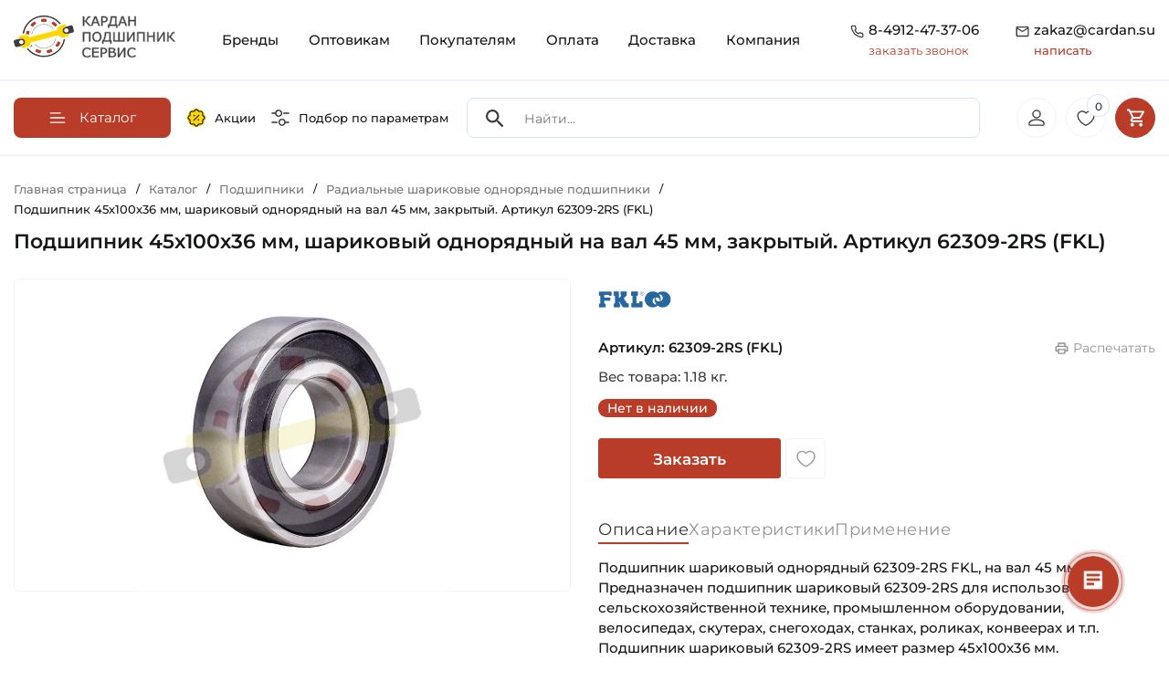

--- FILE ---
content_type: text/html; charset=UTF-8
request_url: https://cardan.su/catalog/radialnye_sharikovye_odnoryadnye_podshipniki/62309-2RS_FKL.html
body_size: 56694
content:
<!doctype html><html lang="ru"><head itemscope itemtype="https://schema.org/WPHeader"><meta http-equiv="Content-Type" content="text/html; charset=UTF-8" /><meta name="robots" content="index, follow" /><meta name="keywords" content="Каталог оригинальных запчастей для сельхозтехники" /><meta name="description" content="Уплотнение 2RS (Сербия)➨Аналоги Кросс Коды JD10052 John Deere✓Оригинальный товар FKL Гарантия ➨Универсального назначения ✓Купить со скидкой ✓Онлайн счет на оплату для юридических лиц ✉zakaz@cardan.su" /><style>.bx-composite-btn {background: url(/bitrix/images/main/composite/sprite-1x.png) no-repeat right 0 #e94524;border-radius: 15px;color: #fff !important;display: inline-block;line-height: 30px;font-family: "Helvetica Neue", Helvetica, Arial, sans-serif !important;font-size: 12px !important;font-weight: bold !important;height: 31px !important;padding: 0 42px 0 17px !important;vertical-align: middle !important;text-decoration: none !important;}@media screen and (min-device-width: 1200px) and (max-device-width: 1600px) and (-webkit-min-device-pixel-ratio: 2) and (min-resolution: 192dpi) {.bx-composite-btn {background-image: url(/bitrix/images/main/composite/sprite-2x.png);background-size: 42px 124px;}}.bx-composite-btn-fixed {position: absolute;top: -45px;right: 15px;z-index: 10;}.bx-btn-white {background-position: right 0;color: #fff !important;}.bx-btn-black {background-position: right -31px;color: #000 !important;}.bx-btn-red {background-position: right -62px;color: #555 !important;}.bx-btn-grey {background-position: right -93px;color: #657b89 !important;}.bx-btn-border {border: 1px solid #d4d4d4;height: 29px !important;line-height: 29px !important;}.bx-composite-loading {display: block;width: 40px;height: 40px;background: url(/bitrix/images/main/composite/loading.gif);}</style><script data-skip-moving="true">(function(w, d) {var v = w.frameCacheVars = {"CACHE_MODE":"HTMLCACHE","banner":{"url":"https:\/\/www.1c-bitrix.ru\/composite\/","text":"Быстро с 1С-Битрикс","bgcolor":"#E94524","style":"white"},"storageBlocks":[],"dynamicBlocks":{"mMxBjE":"d41d8cd98f00","iIjGFB":"481a54f31f18","bx_basketFKauiI":"c7460292d149","bx_basketT0kNhm":"7b2666a2802d"},"AUTO_UPDATE":true,"AUTO_UPDATE_TTL":120,"version":2};var inv = false;if (v.AUTO_UPDATE === false){if (v.AUTO_UPDATE_TTL && v.AUTO_UPDATE_TTL > 0){var lm = Date.parse(d.lastModified);if (!isNaN(lm)){var td = new Date().getTime();if ((lm + v.AUTO_UPDATE_TTL * 1000) >= td){w.frameRequestStart = false;w.preventAutoUpdate = true;return;}inv = true;}}else{w.frameRequestStart = false;w.preventAutoUpdate = true;return;}}var r = w.XMLHttpRequest ? new XMLHttpRequest() : (w.ActiveXObject ? new w.ActiveXObject("Microsoft.XMLHTTP") : null);if (!r) { return; }w.frameRequestStart = true;var m = v.CACHE_MODE; var l = w.location; var x = new Date().getTime();var q = "?bxrand=" + x + (l.search.length > 0 ? "&" + l.search.substring(1) : "");var u = l.protocol + "//" + l.host + l.pathname + q;r.open("GET", u, true);r.setRequestHeader("BX-ACTION-TYPE", "get_dynamic");r.setRequestHeader("X-Bitrix-Composite", "get_dynamic");r.setRequestHeader("BX-CACHE-MODE", m);r.setRequestHeader("BX-CACHE-BLOCKS", v.dynamicBlocks ? JSON.stringify(v.dynamicBlocks) : "");if (inv){r.setRequestHeader("BX-INVALIDATE-CACHE", "Y");}try { r.setRequestHeader("BX-REF", d.referrer || "");} catch(e) {}if (m === "APPCACHE"){r.setRequestHeader("BX-APPCACHE-PARAMS", JSON.stringify(v.PARAMS));r.setRequestHeader("BX-APPCACHE-URL", v.PAGE_URL ? v.PAGE_URL : "");}r.onreadystatechange = function() {if (r.readyState != 4) { return; }var a = r.getResponseHeader("BX-RAND");var b = w.BX && w.BX.frameCache ? w.BX.frameCache : false;if (a != x || !((r.status >= 200 && r.status < 300) || r.status === 304 || r.status === 1223 || r.status === 0)){var f = {error:true, reason:a!=x?"bad_rand":"bad_status", url:u, xhr:r, status:r.status};if (w.BX && w.BX.ready && b){BX.ready(function() {setTimeout(function(){BX.onCustomEvent("onFrameDataRequestFail", [f]);}, 0);});}w.frameRequestFail = f;return;}if (b){b.onFrameDataReceived(r.responseText);if (!w.frameUpdateInvoked){b.update(false);}w.frameUpdateInvoked = true;}else{w.frameDataString = r.responseText;}};r.send();var p = w.performance;if (p && p.addEventListener && p.getEntries && p.setResourceTimingBufferSize){var e = 'resourcetimingbufferfull';var h = function() {if (w.BX && w.BX.frameCache && w.BX.frameCache.frameDataInserted){p.removeEventListener(e, h);}else {p.setResourceTimingBufferSize(p.getEntries().length + 50);}};p.addEventListener(e, h);}})(window, document);</script><script data-skip-moving="true">(function(w, d, n) {var cl = "bx-core";var ht = d.documentElement;var htc = ht ? ht.className : undefined;if (htc === undefined || htc.indexOf(cl) !== -1){return;}var ua = n.userAgent;if (/(iPad;)|(iPhone;)/i.test(ua)){cl += " bx-ios";}else if (/Windows/i.test(ua)){cl += ' bx-win';}else if (/Macintosh/i.test(ua)){cl += " bx-mac";}else if (/Linux/i.test(ua) && !/Android/i.test(ua)){cl += " bx-linux";}else if (/Android/i.test(ua)){cl += " bx-android";}cl += (/(ipad|iphone|android|mobile|touch)/i.test(ua) ? " bx-touch" : " bx-no-touch");cl += w.devicePixelRatio && w.devicePixelRatio >= 2? " bx-retina": " bx-no-retina";if (/AppleWebKit/.test(ua)){cl += " bx-chrome";}else if (/Opera/.test(ua)){cl += " bx-opera";}else if (/Firefox/.test(ua)){cl += " bx-firefox";}ht.className = htc ? htc + " " + cl : cl;})(window, document, navigator);</script><link href="/bitrix/js/ui/design-tokens/dist/ui.design-tokens.min.css?171687971423463" rel="stylesheet" /><link href="/bitrix/js/ui/fonts/opensans/ui.font.opensans.min.css?16874231222273" rel="stylesheet" /><link href="/bitrix/js/main/popup/dist/main.popup.bundle.min.css?175137500228056" rel="stylesheet" /><link href="/bitrix/js/ui/design-tokens/air/dist/air-design-tokens.min.css?1759233089106588" rel="stylesheet" /><link href="/bitrix/js/ui/icon-set/icon-base.min.css?17513750711604" rel="stylesheet" /><link href="/bitrix/js/ui/icon-set/actions/style.min.css?175137507119578" rel="stylesheet" /><link href="/bitrix/js/ui/icon-set/main/style.min.css?175137507174857" rel="stylesheet" /><link href="/bitrix/js/ui/icon-set/outline/style.min.css?1763386097104296" rel="stylesheet" /><link href="/bitrix/js/main/sidepanel/dist/side-panel.bundle.min.css?176338607722056" rel="stylesheet" /><link href="/bitrix/css/main/themes/red/style.min.css?1687423157328" rel="stylesheet" /><link href="/bitrix/css/main/themes/blue/style.min.css?1687423157331" rel="stylesheet" /><link href="/bitrix/cache/css/s1/rzfkl/page_394bdca66dc6c5e52629859b6b90f703/page_394bdca66dc6c5e52629859b6b90f703_v1.css?176432041730708" rel="stylesheet" /><link href="/bitrix/cache/css/s1/rzfkl/template_38e7c2b03332909d448d5f7ac0c44531/template_38e7c2b03332909d448d5f7ac0c44531_v1.css?176432030763903" data-template-style="true" rel="stylesheet" /><link href="/bitrix/panel/main/popup.min.css?168742312719928" data-template-style="true" rel="stylesheet" /><script type="extension/settings" data-extension="currency.currency-core">{"region":"ru"}</script><!-- Yandex.Metrika counter --><!-- /Yandex.Metrika counter --><meta name="viewport" content="width=device-width, height=device-height, initial-scale=1.0, user-scalable=no"><meta name="format-detection" content="telephone=no"><link rel="apple-touch-icon" sizes="57x57" href="/local/ico/apple-icon-57x57.png"><link rel="apple-touch-icon" sizes="60x60" href="/local/ico/apple-icon-60x60.png"><link rel="apple-touch-icon" sizes="72x72" href="/local/ico/apple-icon-72x72.png"><link rel="apple-touch-icon" sizes="76x76" href="/local/ico/apple-icon-76x76.png"><link rel="apple-touch-icon" sizes="114x114" href="/local/ico/apple-icon-114x114.png"><link rel="apple-touch-icon" sizes="120x120" href="/local/ico/apple-icon-120x120.png"><link rel="apple-touch-icon" sizes="144x144" href="/local/ico/apple-icon-144x144.png"><link rel="apple-touch-icon" sizes="152x152" href="/local/ico/apple-icon-152x152.png"><link rel="apple-touch-icon" sizes="180x180" href="/local/ico/apple-icon-180x180.png"><link rel="icon" type="image/png" sizes="192x192" href="/local/ico/android-icon-192x192.png"><link rel="icon" type="image/png" sizes="32x32" href="/local/ico/favicon-32x32.png"><link rel="icon" type="image/png" sizes="96x96" href="/local/ico/favicon-96x96.png"><link rel="icon" type="image/png" sizes="16x16" href="/local/ico/favicon-16x16.png"><link rel="manifest" href="/local/ico/manifest.json"><meta name="msapplication-TileColor" content="#ffffff"><meta name="msapplication-TileImage" content="/local/ico/ms-icon-144x144.png"><meta name="theme-color" content="#ffffff"><meta name="yandex-verification" content="abaf22f259cd2146"/><meta name="google-site-verification" content="bxGUyGz5C_7Ugonou0QfB3O0SuvkjPybO0QcaEzzVEY"/><script type="application/ld+json">
            {
                "@context": "https://schema.org",
                "@type": "LocalBusiness",
                "name": "ООО \"Кардан Подшипник Сервис\"",
                "url": "https://cardan.su/",
                "logo": "https://cardan.su/upload/company-photo/logo.png",
                "image": "https://cardan.su/upload/company-photo/online store banner.webp",
                "description": "Компания «Кардан Подшипник Сервис» разрабатывает, производит и продает карданные валы и подшипники с 2009 года. Наши товары используются в различных сферах, включая промышленность, сельское хозяйство и быт. Интернет-магазин CARDAN.SU позволяет легко выбрать нужные изделия и получить быструю доставку.",
                "address": {
                    "@type": "PostalAddress",
                    "streetAddress": "М-5 Урал, 197-й километр (Окружная дорога), с2",
                    "addressLocality": "Рязань",
                    "addressRegion": "Рязанская область",
                    "postalCode": "390011",
                    "addressCountry": "Россия"
                },
                "review": {
                    "@type": "Review",
                    "reviewRating": {
                        "@type": "Rating",
                        "ratingValue": "4.8",
                        "bestRating": "5"
                    },
                    "author": {
                        "@type": "Person",
                        "name": "Denis Ezhov"
                    }
                },
                "geo": {
                    "@type": "GeoCoordinates",
                    "latitude": "54.58195269905599",
                    "longitude": "39.7557969768696"
                },
                "hasMap": "https://maps.app.goo.gl/LFCn4Bbz9tv8Wf118",
                "openingHoursSpecification": [
                    {
                        "@type": "OpeningHoursSpecification",
                        "dayOfWeek": ["Monday", "Tuesday", "Wednesday", "Thursday"],
                        "opens": "08:30",
                        "closes": "17:30"
                    },
                    {
                        "@type": "OpeningHoursSpecification",
                        "dayOfWeek": ["Friday"],
                        "opens": "08:30",
                        "closes": "16:30"
                    },
                    {
                        "@type": "OpeningHoursSpecification",
                        "dayOfWeek": ["Saturday", "Sunday"],
                        "opens": "",
                        "closes": ""
                    }
                ],
                "contactPoint": {
                    "@type": "ContactPoint",
                    "telephone": "+7(4912)47-37-06"
                }
            }
        </script><title itemprop="headline">Подшипник 62309-2RS (FKL) Размеры 45х100х36 мм ✓CARDAN.SU</title></head><body><div id="bxdynamic_mMxBjE_start" style="display:none"></div><div id="bxdynamic_mMxBjE_end" style="display:none"></div><div class="container"><header class="site_header"><div class="row" id="search_scroll"><div class="col-lg-2 col-6"><a href="/" class="site_header_logo"><img src="/local/templates/rzfkl/img/logo.svg" alt="Кардан Подшипник Сервис"></a></div><div class="col-lg-10 col-6"><nav class="site_header_nav"><div class="mobile_header_links"><a href="/sales/"><svg class="mobile_header_links_sales"><use xlink:href="#sales"></use></svg></a><a href="/#global_filter"><svg><use xlink:href="#filter_eq"></use></svg></a><button class="mobile_header_links_menu"><svg class="icon"><use xlink:href="#gamburger_menu"></use></svg></button></div><div class="site_header_menu_over"></div><ul class="site_header_menu" itemscope itemtype="https://schema.org/SiteNavigationElement"><li class="mobile_menu_contacts"><span class="mobile_menu_contacts_block"><svg class="icon"><use xlink:href="#header_tel"></use></svg><span><a href="tel:8-4912-47-37-06">8-4912-47-37-06</a><button type="button" class="open_popap_window">заказать звонок</button></span></span><span class="mobile_menu_contacts_block"><svg class="icon"><use xlink:href="#header_mail"></use></svg><span><a href="mailto:zakaz@cardan.su">zakaz@cardan.su</a><button type="button" class="open_popap_window">написать</button></span></span></li><li><a itemprop="url" href="/brand/" class="root-item">Бренды</a></li><li><a itemprop="url" href="/wholesalers/" class="root-item">Оптовикам</a></li><li><a itemprop="url" href="/buyers/" class="root-item">Покупателям</a></li><li><a itemprop="url" href="/payment/" class="root-item">Оплата</a></li><li><a itemprop="url" href="/delivery/" class="root-item">Доставка</a></li><li><a itemprop="url" href="/company/" class="root-item">Компания</a></li></ul></nav><div class="site_header_contacts"><div class="site_header_contacts_block"><svg class="icon"><use xlink:href="#header_tel"></use></svg><div><a href="tel:8-4912-47-37-06" onclick="ym(49749835, 'reachGoal', 'clic_phone_header'); return true;">8-4912-47-37-06</a><button type="button" class="get_re_call" data-text="25-01-2026 05:29:50"> заказать звонок </button></div></div><div class="site_header_contacts_block"><svg class="icon"><use xlink:href="#header_mail"></use></svg><div><a href="mailto:zakaz@cardan.su" rel="nofollow" onclick="ym(49749835, 'reachGoal', 'clic_mail_header'); return true;"> zakaz@cardan.su <span>написать</span></a></div></div></div></div></div></header></div><div id="scroll_header_clb"></div><div id="scroll_header" class="header_catalog"><div class="container"><nav class="header_catalog_row" itemscope itemtype="https://schema.org/SiteNavigationElement"><div class="header_catalog_row_nav"><button type="button" class="header_nav_button"><svg class="icon"><use xlink:href="#burger"></use></svg><span>Каталог</span></button><nav class="header_catalog_nav" itemscope itemtype="https://schema.org/SiteNavigationElement"><ul class="header_nav_ul"><ul><li><a itemprop="url" class="lev1" href="/catalog/kardannye_valy_i_chasti_kardana/"><span style="background-image: url(/upload/uf/4e9/g0556wb0k55rfqtzp9i6u95r5jahdp7a.svg)"></span><strong>Карданные валы и части кардана</strong><i><svg><use xlink:href="#arrow_red"></use></svg></i></a><ul><li><a itemprop="url" href="/catalog/kardannye_valy_dlya_selkhoztekhniki/"><span style="background-image: url(/upload/resize_cache/iblock/9b1/80_80_2/7hkm40hlooptv2xrvxn00q4z2gsmvfrc.jpg)"></span><strong>Карданные валы для сельхозтехники</strong></a></li><li><a itemprop="url" href="/catalog/aksessuary_kardannykh_valov/"><span style="background-image: url(/upload/resize_cache/iblock/3b6/80_80_2/lxiiquntx1bvy19n03y07j43ltf16dup.jpg)"></span><strong>Аксессуары карданных валов</strong></a></li><li><a itemprop="url" href="/catalog/kardannye_valy_dlya_promyshlennosti/"><span style="background-image: url(/upload/resize_cache/iblock/587/80_80_2/p74cr0qtmkncrdsyw9fneo622m6yz6wy.JPG)"></span><strong>Карданные валы для промышленности</strong></a></li><li><a itemprop="url" href="/catalog/vilki_kardannogo_vala/"><span style="background-image: url(/upload/resize_cache/iblock/bde/80_80_2/1bd12cl86enrlu48zrddrfkus902fpd2.jpg)"></span><strong>Вилки карданного вала</strong></a></li><li><a itemprop="url" href="/catalog/mufty_predokhranitelnye_kardannogo_vala/"><span style="background-image: url(/upload/resize_cache/iblock/7b0/80_80_2/8fyfnyi9srqbjajh434624m01k7zt3yo.jpg)"></span><strong>Муфты предохранительные карданного вала</strong></a></li><li><a itemprop="url" href="/catalog/krestoviny/"><span style="background-image: url(/upload/resize_cache/iblock/97f/80_80_2/a23wfm4mvguasoceqzp8dz91jyx9q2zo.jpg)"></span><strong>Крестовины</strong></a></li><li><a itemprop="url" href="/catalog/perekhodniki_kardannykh_valov/"><span style="background-image: url(/upload/resize_cache/iblock/1b8/80_80_2/k5z8ytogzfizagczr8r1k50igs6tfw20.jpg)"></span><strong>Переходники карданных валов</strong></a></li><li><a itemprop="url" href="/catalog/profili_kardannogo_vala/"><span style="background-image: url(/upload/resize_cache/iblock/23c/80_80_2/ktrjp7bhmjrfj9r9341xcvoybxw8qaic.jpg)"></span><strong>Профили карданного вала</strong></a></li></ul></li><li><a itemprop="url" class="lev1" href="/catalog/podshipniki/"><span style="background-image: url(/upload/uf/e49/vo4v3nj1m9pfjiprue0izx6q22dj6hca.svg)"></span><strong>Подшипники</strong><i><svg><use xlink:href="#arrow_red"></use></svg></i></a><ul><li><a itemprop="url" href="/catalog/podshipnikovye_uzly_v_sbore_tipa_y/"><span style="background-image: url(/upload/resize_cache/iblock/da6/80_80_2/bs9q7tvzwt8xo45uw27vxicl38hjxhvn.jpg)"></span><strong>Подшипниковые узлы в сборе типа Y</strong></a></li><li><a itemprop="url" href="/catalog/korpusnye_sharikovye_podshipniki_tipa_y/"><span style="background-image: url(/upload/resize_cache/iblock/6a2/80_80_2/d9wdktyyv3cvbunjeanyt3rr5vfvh06q.jpg)"></span><strong>Корпусные шариковые подшипники типа Y</strong></a></li><li><a itemprop="url" href="/catalog/zakreplyaemye_selkhoz_podshipniki_tip_w_gw_gwst_krr/"><span style="background-image: url(/upload/resize_cache/iblock/648/80_80_2/pqkqneg2wpsv0609bwwdvmmctxq4u9tz.jpg)"></span><strong>Закрепляемые сельхоз подшипники тип W, GW, GWST, KRR</strong></a></li><li><a itemprop="url" href="/catalog/radialnye_sharikovye_odnoryadnye_podshipniki/"><span style="background-image: url(/upload/resize_cache/iblock/c79/80_80_2/gj4mrb0ow14q4hre2hdkxkg8k2npmklz.jpg)"></span><strong>Радиальные шариковые однорядные подшипники</strong></a></li><li><a itemprop="url" href="/catalog/radialnye_sharikovye_dvukhryadnye_podshipniki/"><span style="background-image: url(/upload/resize_cache/iblock/b59/80_80_2/wm1362cgbvflx4c1rfow24rlegj7vsbl.jpg)"></span><strong>Радиальные шариковые двухрядные подшипники</strong></a></li><li><a itemprop="url" href="/catalog/radialno_upornye_sharikovye_odnoryadnye_podshipniki/"><span style="background-image: url(/upload/resize_cache/iblock/ad8/80_80_2/10i0d5hj7s4oz2rh26w64gn6fvslpeo2.jpg)"></span><strong>Радиально-упорные шариковые однорядные подшипники</strong></a></li><li><a itemprop="url" href="/catalog/radialno_upornye_sharikovye_dvukhryadnye_podshipniki/"><span style="background-image: url(/upload/resize_cache/iblock/052/80_80_2/nidc20uone5g52qugxf67lpfj9xxuza3.jpg)"></span><strong>Радиально-упорные шариковые двухрядные подшипники</strong></a></li><li><a itemprop="url" href="/catalog/samoustanavlivayushchiesya_sharikovye_podshipniki/"><span style="background-image: url(/upload/resize_cache/iblock/1a3/80_80_2/td81rnkp0tb7770mlkqa161su2mc99ni.jpg)"></span><strong>Самоустанавливающиеся шариковые подшипники</strong></a></li><li><a itemprop="url" href="/catalog/tsilindricheskie_rolikovye_odnoryadnye_podshipniki/"><span style="background-image: url(/upload/resize_cache/iblock/82a/80_80_2/p42ew1xjuvnxsmi4egcy0q9lz2vwoo0w.jpg)"></span><strong>Цилиндрические роликовые однорядные подшипники</strong></a></li><li><a itemprop="url" href="/catalog/tsilindricheskie_rolikovye_dvukhryadnye_podshipniki/"><span style="background-image: url(/upload/resize_cache/iblock/6d3/80_80_2/idlmlwknimqwdpmvs2cvdisvaa1g3iv3.jpg)"></span><strong>Цилиндрические роликовые двухрядные подшипники</strong></a></li><li><a itemprop="url" href="/catalog/igolchatye_rolikovye_podshipniki/"><span style="background-image: url(/upload/resize_cache/iblock/62c/80_80_2/pr0vi5a74zrvq8r8c0vcxmpfye12z7tn.jpg)"></span><strong>Игольчатые роликовые подшипники</strong></a></li><li><a itemprop="url" href="/catalog/sfericheskie_rolikovye_dvukhryadnye_podshipniki/"><span style="background-image: url(/upload/resize_cache/iblock/558/80_80_2/zl6s0wbs7sphq1pwba34131z7cgxvk1n.jpg)"></span><strong>Сферические роликовые двухрядные подшипники</strong></a></li><li><a itemprop="url" href="/catalog/konicheskie_rolikovye_odnoryadnye_podshipniki/"><span style="background-image: url(/upload/resize_cache/medialibrary/b1f/ei26fxn8vgu0dwmtnh5c8ynko6m9k4s7/80_80_2/Konicheskiy-rolikovyy-odnoryadnyy-podshipnik-SNH-Foto-1-600kh600.jpg)"></span><strong>Конические роликовые однорядные подшипники</strong></a></li><li><a itemprop="url" href="/catalog/konicheskie_rolikovye_dvukhryadnye_podshipniki/"><span style="background-image: url(/upload/resize_cache/iblock/924/80_80_2/hk03fd3g4h5oez2mgg39z2h1ekq8cmtv.jpg)"></span><strong>Конические роликовые двухрядные подшипники</strong></a></li><li><a itemprop="url" href="/catalog/prinadlezhnosti_dlya_podshipnikov/"><span style="background-image: url(/upload/resize_cache/iblock/464/80_80_2/2fby6sfn252i328o7dikg7xw00vevqg8.jpg)"></span><strong>Принадлежности для подшипников</strong></a></li><li><a itemprop="url" href="/catalog/zakrepitelnye_vtulki_dlya_podshipnikov/"><span style="background-image: url(/upload/resize_cache/iblock/c51/80_80_2/7ymulpeuo4z4d75snkvtnkggj1zjzvzr.jpg)"></span><strong>Закрепительные втулки для подшипников</strong></a></li><li><a itemprop="url" href="/catalog/radialnye_sfericheskie_podshipniki_skolzheniya/"><span style="background-image: url(/upload/resize_cache/iblock/cf6/80_80_2/44tzaz50maek7ej6a8pnxl0lmzosz4mk.png)"></span><strong>Радиальные сферические подшипники скольжения</strong></a></li><li><a itemprop="url" href="/catalog/podshipniki_s_valom_v_sbore/"><span style="background-image: url(/upload/resize_cache/iblock/d0f/80_80_2/ocdhrrhpon9kzgjtao0zpho4s9mv515e.jpg)"></span><strong>Подшипники с валом в сборе</strong></a></li><li><a itemprop="url" href="/catalog/korpusa_bez_podshipnika_tip_y/"><span style="background-image: url(/upload/resize_cache/iblock/904/80_80_2/29z5lihf171didrtrpex5zeyvyyd6owz.jpg)"></span><strong>Корпуса без подшипника тип Y</strong></a></li><li><a itemprop="url" href="/catalog/upornye_sharikovye_podshipniki/"><span style="background-image: url(/upload/resize_cache/iblock/b5e/80_80_2/hid9b7ufd6m8ge6tm2zfs2gadh6ufxw3.jpg)"></span><strong>Упорные шариковые подшипники</strong></a></li></ul></li><li><a itemprop="url" class="lev1" href="/catalog/stupitsy_1/"><span style="background-image: url(/upload/uf/7dd/p72x9lbdrgx8erfspcfpmafinku0gecp.svg)"></span><strong>Ступицы</strong><i><svg><use xlink:href="#arrow_red"></use></svg></i></a><ul><li><a itemprop="url" href="/catalog/stupitsy_dlya_avtomobiley/"><span style="background-image: url(/upload/resize_cache/iblock/7fd/80_80_2/7dn5ma3us3k21y9irt7ezq77gjx602jn.jpg)"></span><strong>Ступицы для автомобилей</strong></a></li><li><a itemprop="url" href="/catalog/stupitsy_dlya_selkhoztekhniki/"><span style="background-image: url(/upload/resize_cache/iblock/143/80_80_2/gaq3gqwv752wtjopn62hi8npztk2ncjz.jpg)"></span><strong>Ступицы для сельхозтехники</strong></a></li></ul></li><li><a itemprop="url" class="lev1" href="/catalog/smazki_pasty_ochistiteli_sistemy_smazyvaniya/"><span style="background-image: url(/upload/uf/e42/p0xcbyby482b3ov4i0wwljsh0c5s9y56.svg)"></span><strong>Смазки, Пасты, Очистители, Системы смазывания</strong><i><svg><use xlink:href="#arrow_red"></use></svg></i></a><ul><li><a itemprop="url" href="/catalog/antikorroziynye_smazki/"><span style="background-image: url(/upload/resize_cache/iblock/15b/80_80_2/d0a64snetlc0nn0ecwzn7j60pyxzzo37.jpeg)"></span><strong>Антикоррозийные смазки</strong></a></li><li><a itemprop="url" href="/catalog/konstistentnye_smazki/"><span style="background-image: url(/upload/resize_cache/iblock/29f/80_80_2/iv1oil2w0qwha5qolxiqigfcqxnc06zd.jpg)"></span><strong>Констистентные смазки</strong></a></li><li><a itemprop="url" href="/catalog/sukhie_smazki/"><span style="background-image: url(/upload/resize_cache/iblock/cca/80_80_2/4a6rfqtmujxj5u3wecf3e8mi8576vae1.jpeg)"></span><strong>Сухие смазки</strong></a></li><li><a itemprop="url" href="/catalog/ochistiteli_produkty_dlya_tekhobsluzhivaniya/"><span style="background-image: url(/upload/resize_cache/iblock/e86/80_80_2/qd26x5p4v7wz74m02ef2h1fvxz4pcxwl.jpg)"></span><strong>Очистители, Продукты для техобслуживания</strong></a></li><li><a itemprop="url" href="/catalog/masla/"><span style="background-image: url(/upload/resize_cache/iblock/839/80_80_2/5dervohcbnovh6oy51zhnh1y5rqpf6tt.jpeg)"></span><strong>Масла</strong></a></li><li><a itemprop="url" href="/catalog/pasty/"><span style="background-image: url(/upload/resize_cache/iblock/6c6/80_80_2/eqihdsfo6gabiextwr348gbumb2bxgcv.png)"></span><strong>Пасты</strong></a></li><li><a itemprop="url" href="/catalog/sistemy_smazyvaniya_lubrikatory/"><span style="background-image: url(/upload/resize_cache/iblock/801/80_80_2/igpkjdh7u3j10a73dgnt8nibjtnw9i43.jpg)"></span><strong>Системы смазывания, Лубрикаторы</strong></a></li><li><a itemprop="url" href="/catalog/zhidkosti_dlya_omyvatelya_stekla/"><span style="background-image: url(/upload/resize_cache/iblock/7ef/80_80_2/adlmdzaobkn40p481r6xshsut3icwv9s.jpg)"></span><strong>Жидкости для омывателя стекла</strong></a></li></ul></li><li><a itemprop="url" class="lev1" href="/catalog/tsepi/"><span style="background-image: url(/upload/uf/4eb/f55ufxe4m6yz17o3uok0lx9wiwnmm570.svg)"></span><strong>Цепи</strong><i><svg><use xlink:href="#arrow_red"></use></svg></i></a><ul><li><a itemprop="url" href="/catalog/tsepi_privodnye/"><span style="background-image: url(/upload/resize_cache/iblock/114/80_80_2/slzi0w21fcb6ntsrdwdj6ops5cznrs0j.jpg)"></span><strong>Цепи приводные</strong></a></li><li><a itemprop="url" href="/catalog/perekhodnye_zvenya_dlya_tsepi_1/"><span style="background-image: url(/upload/resize_cache/iblock/fc1/80_80_2/85k3jua2grq74iw48n0k3a90znf0gw9r.jpg)"></span><strong>Переходные звенья для цепи</strong></a></li><li><a itemprop="url" href="/catalog/soedinitelnye_zvenya_dlya_tsepi_zamki/"><span style="background-image: url(/upload/resize_cache/iblock/bf6/80_80_2/71ogyi3au6uy65kxgqtok02qjmd7oq1a.JPG)"></span><strong>Соединительные звенья для цепи (Замки)</strong></a></li></ul></li><li><a itemprop="url" class="lev1" href="/catalog/rezino_tekhnicheskie_izdeliya/"><span style="background-image: url(/upload/uf/b42/f872gf0qb7h3vzxc3zy8wkdtbumsc5m1.svg)"></span><strong>Резино-Технические Изделия</strong><i><svg><use xlink:href="#arrow_red"></use></svg></i></a><ul><li><a itemprop="url" href="/catalog/o-rings/"><span style="background-image: url(/upload/resize_cache/iblock/f34/j4g1q869btny0v80x0sy37z22ylshvpm/80_80_2/3751277N_Kramp_1.3_Foto_600kh600.webp)"></span><strong>Кольца уплотнительные</strong></a></li><li><a itemprop="url" href="/catalog/uplotneniya_salniki/"><span style="background-image: url(/upload/resize_cache/iblock/fdc/80_80_2/vra5nty3myw0sy731115fxblovwvd323.jpg)"></span><strong>Уплотнения, Сальники</strong></a></li><li><a itemprop="url" href="/catalog/remni/"><span style="background-image: url(/upload/resize_cache/iblock/725/80_80_2/bsqo2piqk15not5chie5wn6k3l447pm7.jpg)"></span><strong>Ремни</strong></a></li><li><a itemprop="url" href="/catalog/silent-blocks/"><span style="background-image: url(/upload/resize_cache/iblock/cc1/g7x2n7tm3dv5n2shcgzewaf9dx0ckp2v/80_80_2/1006100018_HD_Meyle_Foto_1.3_600kh600.jpg)"></span><strong>Сайлентблоки</strong></a></li></ul></li><li><a itemprop="url" class="lev1" href="/catalog/kolesa_bandazhi_shiny_katki/"><span style="background-image: url(/upload/uf/e23/5ik767iz0ak2hl2ickhu61xxhtdaxijv.svg)"></span><strong>Колеса, Бандажи (Шины)</strong><i><svg><use xlink:href="#arrow_red"></use></svg></i></a><ul><li><a itemprop="url" href="/catalog/kolesa_selskokhozyaystvennye/"><span style="background-image: url(/upload/resize_cache/iblock/19e/80_80_2/neshswjt5i4i3o8ejcdbr3fqil4jh9x8.jpg)"></span><strong>Колеса сельскохозяйственные</strong></a></li><li><a itemprop="url" href="/catalog/bandazhi_shiny_selskokhozyaystvennye/"><span style="background-image: url(/upload/resize_cache/iblock/a37/80_80_2/yzyp0jke6cbanfktbty0stm3b1ekfeac.jpg)"></span><strong>Бандажи (Шины) сельскохозяйственные</strong></a></li></ul></li><li><a itemprop="url" class="lev1" href="/catalog/fasteners_hardware/"><span style="background-image: url(/upload/uf/f99/y67h13s8ly169hxqwri608z256qm217a/Fasteners.svg)"></span><strong>Крепеж (Метизы)</strong><i><svg><use xlink:href="#arrow_red"></use></svg></i></a><ul><li><a itemprop="url" href="/catalog/bolts/"><span style="background-image: url(/upload/resize_cache/iblock/418/96t28q5utheocqjcjig3meyikr5927im/80_80_2/9331230P001_Kramp_1.3_Foto_600kh600.webp)"></span><strong>Болты</strong></a></li><li><a itemprop="url" href="/catalog/nuts/"><span style="background-image: url(/upload/resize_cache/iblock/5aa/80i5c8jqxl6m1rxwragpld8d1idsu4n0/80_80_2/Gayki.webp)"></span><strong>Гайки</strong></a></li><li><a itemprop="url" href="/catalog/washers/"><span style="background-image: url(/upload/resize_cache/iblock/134/w5fu16jvlzxekmzx6b173e923g06ntqf/80_80_2/SHayby.webp)"></span><strong>Шайбы</strong></a></li><li><a itemprop="url" href="/catalog/pins/"><span style="background-image: url(/upload/resize_cache/iblock/295/pjmico2v13pawmha2xfrze0cwpad0hm8/80_80_2/SHtifty.webp)"></span><strong>Штифты</strong></a></li></ul></li><li><a itemprop="url" class="lev1" href="/catalog/zapchasti_dlya_selkhoztekhniki/"><span style="background-image: url(/upload/uf/202/m1fi1dgbhil5nae3ru4axbjfpnv59sbx.svg)"></span><strong>Запчасти для сельхозтехники</strong><i><svg><use xlink:href="#arrow_red"></use></svg></i></a><ul><li><a itemprop="url" href="/catalog/amazone/"><span style="background-image: url(/upload/resize_cache/iblock/da0/13fpmv6uspn3umo3hw6h6grb4aolfgqo/80_80_2/Amazone.webp)"></span><strong>Amazone</strong></a></li><li><a itemprop="url" href="/catalog/baridgelli/"><span style="background-image: url(/upload/resize_cache/iblock/484/djvq1pjnotabein1o8bo0am8myzhvjkl/80_80_2/Ikonka-dlya-razdela-Barigelli-Zapchasti-dlya-selkhoztekhniki-_-CARDAN.SU.jpg)"></span><strong>Baridgelli</strong></a></li><li><a itemprop="url" href="/catalog/bednar/"><span style="background-image: url(/upload/resize_cache/iblock/088/oza86eyl994pxyf1x6qigzykigwih4ol/80_80_2/Ikonka-dlya-razdela-Bednar-Zapchasti-dlya-selkhoztekhniki-_-CARDAN.SU.jpg)"></span><strong>Bednar</strong></a></li><li><a itemprop="url" href="/catalog/carre/"><span style="background-image: url(/upload/resize_cache/iblock/915/57hwpzmfrvjg0mcvdi4flix7tzmc6l5h/80_80_2/Ikonka-dlya-razdela-Carre-Zapchasti-dlya-selkhoztekhniki-_-CARDAN.SU.jpg)"></span><strong>Carre</strong></a></li><li><a itemprop="url" href="/catalog/case/"><span style="background-image: url(/upload/resize_cache/iblock/9b7/6o0gi1uuu3cqteikx43qjp8j8aw6vxf5/80_80_2/Ikonka-dlya-razdela-Case-Zapchasti-dlya-selkhoztekhniki-_-CARDAN.SU.jpg)"></span><strong>Case</strong></a></li><li><a itemprop="url" href="/catalog/claas/"><span style="background-image: url(/upload/resize_cache/iblock/12a/u9ic5haiqe2cux0nis4qps07hsr54z0n/80_80_2/Ikonka-dlya-razdela-Claas-Zapchasti-dlya-selkhoztekhniki-_-CARDAN.SU.jpg)"></span><strong>Claas</strong></a></li><li><a itemprop="url" href="/catalog/deutz_fahr/"><span style="background-image: url(/upload/resize_cache/iblock/429/ds8zhvnm4ujwa91w37opmtjt3m8rgzoo/80_80_2/Ikonka-dlya-razdela-Deutz-Fahr-Zapchasti-dlya-selkhoztekhniki-_-CARDAN.SU.jpg)"></span><strong>Deutz-Fahr</strong></a></li><li><a itemprop="url" href="/catalog/farmet/"><span style="background-image: url(/upload/resize_cache/iblock/020/o083mupisxrjfv44jor45fr97i0pgqwz/80_80_2/Ikonka-dlya-razdela-Farmet-Zapchasti-dlya-selkhoztekhniki-_-CARDAN.SU.jpg)"></span><strong>Farmet</strong></a></li><li><a itemprop="url" href="/catalog/fortschritt/"><span style="background-image: url(/upload/resize_cache/iblock/447/5zfv428ins850v0tye2vu6lpvumz7w5a/80_80_2/Ikonka-dlya-razdela-Fortshritt-Zapchasti-dlya-selkhoztekhniki-_-CARDAN.SU.jpg)"></span><strong>Fortschritt</strong></a></li><li><a itemprop="url" href="/catalog/gaspardo/"><span style="background-image: url(/upload/resize_cache/iblock/5a1/smjm8d5oql9a5xs1m1hnswowsdwv81rh/80_80_2/Ikonka-dlya-razdela-Gaspardo-Zapchasti-dlya-selkhoztekhniki-_-CARDAN.SU.jpg)"></span><strong>Gaspardo</strong></a></li><li><a itemprop="url" href="/catalog/great_plains/"><span style="background-image: url(/upload/resize_cache/iblock/47d/0loj37kdarfotyqv4w3hyi1rf9wcxluw/80_80_2/Ikonka-dlya-razdela-Great-Plains-Zapchasti-dlya-selkhoztekhniki-_-CARDAN.SU.jpg)"></span><strong>Great Plains</strong></a></li><li><a itemprop="url" href="/catalog/grimme/"><span style="background-image: url(/upload/resize_cache/iblock/359/jx6mkjo2mzt0npu9bgevriqbcmaudlp3/80_80_2/Ikonka-dlya-razdela-Grimme-Zapchasti-dlya-selkhoztekhniki-_-CARDAN.SU.jpg)"></span><strong>Grimme</strong></a></li><li><a itemprop="url" href="/catalog/hatzenbichler/"><span style="background-image: url(/upload/resize_cache/iblock/42d/ugo2euic0weoefw64hhwb00k16cd4zey/80_80_2/Ikonka-dlya-razdela-Hatzenbichler-Zapchasti-dlya-selkhoztekhniki-_-CARDAN.SU.jpg)"></span><strong>Hatzenbichler</strong></a></li><li><a itemprop="url" href="/catalog/khorsh/"><span style="background-image: url(/upload/resize_cache/iblock/30d/e2sf4gvpijpbqdddswpcgj9qqu3chllj/80_80_2/Ikonka-dlya-razdela-KHorsh-Zapchasti-dlya-selkhoztekhniki-_-CARDAN.SU.jpg)"></span><strong>Horsch</strong></a></li><li><a itemprop="url" href="/catalog/imt/"><span style="background-image: url(/upload/resize_cache/iblock/318/xafqx4as7wp81evi7d9o6eqgadbg4mgf/80_80_2/Ikonka-dlya-razdela-IMT-Zapchasti-dlya-selkhoztekhniki-_-CARDAN.SU.jpg)"></span><strong>IMT</strong></a></li><li><a itemprop="url" href="/catalog/john_deere/"><span style="background-image: url(/upload/resize_cache/iblock/060/1bhdhpy2pcg22en3dsznsc6o04jnehml/80_80_2/Ikonka-dlya-razdela-Dzhon-Dir-Zapchasti-dlya-selkhoztekhniki-_-CARDAN.SU.jpg)"></span><strong>John Deere</strong></a></li><li><a itemprop="url" href="/catalog/kewanee/"><span style="background-image: url(/upload/resize_cache/iblock/cae/8ddohjujal3i630zlzl6j820y1ydzkom/80_80_2/Ikonka-dlya-razdelov-Zapchasti-dlya-selkhoztekhniki-_-CARDAN.SU.jpg)"></span><strong>Kewanee</strong></a></li><li><a itemprop="url" href="/catalog/kinze/"><span style="background-image: url(/upload/resize_cache/iblock/caa/u8egmawa3pjlwltry0xliq9wv0p0kqew/80_80_2/Ikonka-dlya-razdela-Kinze-Zapchasti-dlya-selkhoztekhniki-_-CARDAN.SU.jpg)"></span><strong>Kinze</strong></a></li><li><a itemprop="url" href="/catalog/krone/"><span style="background-image: url(/upload/resize_cache/iblock/f71/62vpf7k2utxd8jycgmirr1pqgey2wa3x/80_80_2/krone.webp)"></span><strong>Krone</strong></a></li><li><a itemprop="url" href="/catalog/kuhn/"><span style="background-image: url(/upload/resize_cache/iblock/a17/e05otyfi22ikqpqbqvviz7s0bpjxuxoi/80_80_2/Ikonka-dlya-razdela-Kuhn-Zapchasti-dlya-selkhoztekhniki-_-CARDAN.SU.jpg)"></span><strong>Kuhn</strong></a></li><li><a itemprop="url" href="/catalog/kverneland/"><span style="background-image: url(/upload/resize_cache/iblock/ff2/gy0p34afsb4nly31ylmbly9i8xebmolj/80_80_2/Ikonka-dlya-razdela-Kverneland-Zapchasti-dlya-selkhoztekhniki-_-CARDAN.SU.jpg)"></span><strong>Kverneland</strong></a></li><li><a itemprop="url" href="/catalog/lemken/"><span style="background-image: url(/upload/resize_cache/iblock/81b/mjih1pb9gl72udu3r6vbq7nfz0yyjaev/80_80_2/Ikonka-dlya-razdela-Lemken-Zapchasti-dlya-selkhoztekhniki-_-CARDAN.SU.jpg)"></span><strong>Lemken</strong></a></li><li><a itemprop="url" href="/catalog/massey_ferguson/"><span style="background-image: url(/upload/resize_cache/iblock/f66/dedgwqqxc9g562zb2jsaym9j1y7e6e32/80_80_2/Ikonka-dlya-razdela-Massey-Ferguson-Zapchasti-dlya-selkhoztekhniki-_-CARDAN.SU.jpg)"></span><strong>Massey Ferguson</strong></a></li><li><a itemprop="url" href="/catalog/monosem/"><span style="background-image: url(/upload/resize_cache/iblock/540/sl0bjh3du6to729fq4felmf79tvawz7c/80_80_2/Ikonka-dlya-razdela-Monosem-Zapchasti-dlya-selkhoztekhniki-_-CARDAN.SU.jpg)"></span><strong>Monosem</strong></a></li><li><a itemprop="url" href="/catalog/new_holland/"><span style="background-image: url(/upload/resize_cache/iblock/2d1/4lgsd9m2gxotezkhlyhxrdnlvldyt0h2/80_80_2/Ikonka-dlya-razdela-New-Holland-Zapchasti-dlya-selkhoztekhniki-_-CARDAN.SU.jpg)"></span><strong>New Holland</strong></a></li><li><a itemprop="url" href="/catalog/pottinger/"><span style="background-image: url(/upload/resize_cache/iblock/e63/6jnvf4nw2u6wuqjqjelwih2y9uqrwkf7/80_80_2/Ikonka-dlya-razdela-Pottinger-Zapchasti-dlya-selkhoztekhniki-_-CARDAN.SU.jpg)"></span><strong>Pottinger</strong></a></li><li><a itemprop="url" href="/catalog/rabe/"><span style="background-image: url(/upload/resize_cache/iblock/9c0/ruuuud2uj3m4oik7ghtbm95jln1f1g5e/80_80_2/Ikonka-dlya-razdela-Rabe-Zapchasti-dlya-selkhoztekhniki-_-CARDAN.SU.jpg)"></span><strong>Rabe</strong></a></li><li><a itemprop="url" href="/catalog/ropa/"><span style="background-image: url(/upload/resize_cache/iblock/d1f/5sg8by8vcazrf7y1w06nmrgzuti8fp1u/80_80_2/Ikonka-dlya-razdela-Ropa-Zapchasti-dlya-selkhoztekhniki-_-CARDAN.SU.jpg)"></span><strong>Ropa</strong></a></li><li><a itemprop="url" href="/catalog/rostselmash/"><span style="background-image: url(/upload/resize_cache/iblock/17e/nqkzmzkiuikhcubapp6tj3ahjscrekjh/80_80_2/Ikonka-dlya-razdela-Rostselmash-Zapchasti-dlya-selkhoztekhniki-_-CARDAN.SU.jpg)"></span><strong>Rostselmash</strong></a></li><li><a itemprop="url" href="/catalog/semeato/"><span style="background-image: url(/upload/resize_cache/iblock/056/vr98b2vd5wte0yer1yqtl8qy45gw5x8m/80_80_2/Ikonka-dlya-razdela-Semeato-Zapchasti-dlya-selkhoztekhniki-_-CARDAN.SU.jpg)"></span><strong>Semeato</strong></a></li><li><a itemprop="url" href="/catalog/sfoggia/"><span style="background-image: url(/upload/resize_cache/iblock/558/9b2nlhxxnhs2q2ujva3y57ogiatoikob/80_80_2/Ikonka-dlya-razdela-Sfoggia-Zapchasti-dlya-selkhoztekhniki-_-CARDAN.SU.jpg)"></span><strong>Sfoggia</strong></a></li><li><a itemprop="url" href="/catalog/sulky/"><span style="background-image: url(/upload/resize_cache/iblock/599/rghm2ik6hrjgordx92xmln16wx6dh11d/80_80_2/Ikonka-dlya-razdela-Sulky-Zapchasti-dlya-selkhoztekhniki-_-CARDAN.SU.jpg)"></span><strong>Sulky</strong></a></li><li><a itemprop="url" href="/catalog/summers/"><span style="background-image: url(/upload/resize_cache/iblock/62f/ple4buwehj9a14v1e5q9593fpzi36rtw/80_80_2/Summers.webp)"></span><strong>Summers</strong></a></li><li><a itemprop="url" href="/catalog/sunflower/"><span style="background-image: url(/upload/resize_cache/iblock/c13/t148v0750ks7n4dgxlsl9zrjob274gq4/80_80_2/Ikonka-dlya-razdela-Sunflower_Summers-Zapchasti-dlya-selkhoztekhniki-_-CARDAN.SU.jpg)"></span><strong>Sunflower</strong></a></li><li><a itemprop="url" href="/catalog/vaderstad/"><span style="background-image: url(/upload/resize_cache/iblock/14d/wowbmjycbcwh5c21b6gmpxldm5zid5dy/80_80_2/Ikonka-dlya-razdela-Vaderstad-Zapchasti-dlya-selkhoztekhniki-_-CARDAN.SU.jpg)"></span><strong>Vaderstad</strong></a></li></ul></li><li><a itemprop="url" class="lev1" href="/catalog/avtozapchasti/"><span style="background-image: url(/upload/uf/650/gn84c9cgbq4b7oi6ktwa05862waa2nq7.svg)"></span><strong>Автозапчасти</strong><i><svg><use xlink:href="#arrow_red"></use></svg></i></a><ul><li><a itemprop="url" href="/catalog/bmw/"><span style="background-image: url(/upload/resize_cache/iblock/2cd/p4gzpqfykxped28vtzpojlmebp8cy3qj/80_80_2/BMW.webp)"></span><strong>BMW</strong></a></li><li><a itemprop="url" href="/catalog/daihatsu/"><span style="background-image: url(/upload/resize_cache/iblock/82e/xcc6739gn2ctsapz24tzqxlxyvsx88yz/80_80_2/Daihatsu.webp)"></span><strong>Daihatsu</strong></a></li><li><a itemprop="url" href="/catalog/gaz/"><span style="background-image: url(/upload/resize_cache/iblock/58e/5ateakqnen6znt55713nvq908izducis/80_80_2/GAZ.webp)"></span><strong>GAZ</strong></a></li><li><a itemprop="url" href="/catalog/hyundai_kia/"><span style="background-image: url(/upload/resize_cache/iblock/5ca/qze33pf9r442yq02av4ghj5b4tewbmwp/80_80_2/Hyundai_Kia.webp)"></span><strong>Hyundai/Kia</strong></a></li><li><a itemprop="url" href="/catalog/isuzu/"><span style="background-image: url(/upload/resize_cache/iblock/96c/oc6hdzxf5wb3x8vbi9k65ni84tjj33ic/80_80_2/Isuzu.webp)"></span><strong>Isuzu</strong></a></li><li><a itemprop="url" href="/catalog/iveco/"><span style="background-image: url(/upload/resize_cache/iblock/bb4/vukdi5tqkutrzzbrheio8vobkzas7hkr/80_80_2/Iveco.webp)"></span><strong>Iveco</strong></a></li><li><a itemprop="url" href="/catalog/land_rover/"><span style="background-image: url(/upload/resize_cache/iblock/2c1/hchygkwznxacs5wepnec4840s1rxjk5t/80_80_2/Land-Rover.webp)"></span><strong>Land Rover</strong></a></li><li><a itemprop="url" href="/catalog/maz/"><span style="background-image: url(/upload/resize_cache/iblock/02d/fy5hybf0j2fwj10lt1aff7pger2o50iq/80_80_2/Maz.webp)"></span><strong>MAZ</strong></a></li><li><a itemprop="url" href="/catalog/mazda/"><span style="background-image: url(/upload/resize_cache/iblock/aa2/baqw1jjsa3o9pabuasy01w7oiplfl3jh/80_80_2/Mazda.webp)"></span><strong>Mazda</strong></a></li><li><a itemprop="url" href="/catalog/mercedes/"><span style="background-image: url(/upload/resize_cache/iblock/daa/q5v8te4rqgvo7ytfiixuzmpeojyyg43y/80_80_2/Mercedes.webp)"></span><strong>Mercedes</strong></a></li><li><a itemprop="url" href="/catalog/mitsubishi/"><span style="background-image: url(/upload/resize_cache/iblock/91f/53tpt12vkd8fdiyhdupuj5bcjimcg49q/80_80_2/Mitsubishi.webp)"></span><strong>Mitsubishi</strong></a></li><li><a itemprop="url" href="/catalog/nissan/"><span style="background-image: url(/upload/resize_cache/iblock/638/a6jucm4thwnt8vptm49i096qj36zpbg0/80_80_2/Nissan.webp)"></span><strong>Nissan</strong></a></li><li><a itemprop="url" href="/catalog/scania/"><span style="background-image: url(/upload/resize_cache/iblock/422/mikjxxquu2ycapre842rwpveljgcs5md/80_80_2/Scania.webp)"></span><strong>Scania</strong></a></li><li><a itemprop="url" href="/catalog/ssang_yong/"><span style="background-image: url(/upload/resize_cache/iblock/314/0gt4w3hin2vstvg6oo9chwhhe1lk49f6/80_80_2/Ssang-Yong.webp)"></span><strong>Ssang Yong</strong></a></li><li><a itemprop="url" href="/catalog/suzuki/"><span style="background-image: url(/upload/resize_cache/iblock/c39/g4wy1feasdzmbn1a7an46y4plv63qy3x/80_80_2/Suzuki.webp)"></span><strong>Suzuki</strong></a></li><li><a itemprop="url" href="/catalog/toyota/"><span style="background-image: url(/upload/resize_cache/iblock/76e/2h38mx7ose1iik4s7ls6f2omsv157pe5/80_80_2/Toyota.webp)"></span><strong>Toyota</strong></a></li><li><a itemprop="url" href="/catalog/volvo/"><span style="background-image: url(/upload/resize_cache/iblock/b57/y34ze142ti8ayfhtinm4epq1ljxlpvoj/80_80_2/Volvo.webp)"></span><strong>Volvo</strong></a></li><li><a itemprop="url" href="/catalog/dopolnitelnoe_oborudovanie/"><span style="background-image: url(/upload/resize_cache/iblock/00e/lspccv9uf4k4abpbf09813jggr45dmpl/80_80_2/Optional-Equipment.webp)"></span><strong>Дополнительное оборудование</strong></a></li><li><a itemprop="url" href="/catalog/avtokhimiya/"><span style="background-image: url(/upload/resize_cache/iblock/b8e/i33wa7xf91b631v2qayq8192xeem898d/80_80_2/Auto-chemicals.webp)"></span><strong>Автохимия</strong></a></li></ul></li></ul></ul></nav></div><div class="header_catalog_row_links"><a itemprop="url" href="/sales/"><svg class="header_catalog_row_links_sales"><use xlink:href="#sales"></use></svg> Акции </a><a itemprop="url" href="/#global_filter" rel="nofollow"><svg><use xlink:href="#filter_eq_menu"></use></svg> Подбор по параметрам </a></div><div class="header_catalog_row_search"><div id="title-search"><form class="header_bottom_search" action="/search/index.php"><button name="s" type="submit" aria-label="Search"><svg><use xlink:href="#loop_search"></use></svg></button><input id="title-search-input" type="text" name="q" value="" placeholder="Найти..." size="40" maxlength="150" autocomplete="off"/></form></div></div><div class="header_catalog_row_user"><div id="bxdynamic_iIjGFB_start" style="display:none"></div>    <a title="Войти" href="/personal/auth/index.php" class="header_catalog_row_user_auth">
        <svg>
            <use xlink:href="#userpic"></use>
        </svg>
    </a>
    <!--button type="button" class="header_catalog_row_user_auth">
    in script.js is logick
        <svg>
            <use xlink:href="#userpic"></use>
        </svg>
    </button-->

    <div id="bxdynamic_iIjGFB_end" style="display:none"></div><a href="/personal/wishlist/" rel="nofollow" class="favor-list-wrap"><svg><use xlink:href="#heart_empty"></use></svg><i class="favor-list-wrap_i">0</i></a><div id="bx_basketFKauiI" class="header_cart_popap bx-opener"><a href="/order/" class="header_cart_popap_link">
    <svg>
        <use xlink:href="#cart"></use>
    </svg>
    </a>

</div></div></nav></div></div><section class="container"><div class="site_title_h1"><nav><ol class="bx-breadcrumb" itemprop="http://schema.org/breadcrumb" itemscope itemtype="http://schema.org/BreadcrumbList"><div class="bx-breadcrumb-item" id="bx_breadcrumb_0" itemprop="itemListElement" itemscope itemtype="http://schema.org/ListItem"><a class="bx-breadcrumb-item-link" href="/" title="Главная страница" itemprop="item"><span class="bx-breadcrumb-item-text" itemprop="name">Главная страница</span></a><meta itemprop="position" content="1" /></div><i> / </i><div class="bx-breadcrumb-item" id="bx_breadcrumb_1" itemprop="itemListElement" itemscope itemtype="http://schema.org/ListItem"><a class="bx-breadcrumb-item-link" href="/catalog/" title="Каталог" itemprop="item"><span class="bx-breadcrumb-item-text" itemprop="name">Каталог</span></a><meta itemprop="position" content="2" /></div><i> / </i><div class="bx-breadcrumb-item" id="bx_breadcrumb_2" itemprop="itemListElement" itemscope itemtype="http://schema.org/ListItem"><a class="bx-breadcrumb-item-link" href="/catalog/podshipniki/" title="Подшипники" itemprop="item"><span class="bx-breadcrumb-item-text" itemprop="name">Подшипники</span></a><meta itemprop="position" content="3" /></div><i> / </i><div class="bx-breadcrumb-item" id="bx_breadcrumb_3" itemprop="itemListElement" itemscope itemtype="http://schema.org/ListItem"><a class="bx-breadcrumb-item-link" href="/catalog/radialnye_sharikovye_odnoryadnye_podshipniki/" title="Радиальные шариковые однорядные подшипники" itemprop="item"><span class="bx-breadcrumb-item-text" itemprop="name">Радиальные шариковые однорядные подшипники</span></a><meta itemprop="position" content="4" /></div><i> / </i><div class="bx-breadcrumb-item"><span class="bx-breadcrumb-item-text">Подшипник 45х100х36 мм, шариковый однорядный на вал 45 мм, закрытый. Артикул 62309-2RS (FKL)</span></div></ol></nav><h1>Подшипник 45х100х36 мм, шариковый однорядный на вал 45 мм, закрытый. Артикул 62309-2RS (FKL)</h1></div><div class="detail_item" id="bx_117848907_16236"><article class="row" id="detail_printable_content" itemscope itemtype="http://schema.org/Product"><div class="col-lg-6"><strong class="name_for_print">Подшипник 45х100х36 мм, шариковый однорядный на вал 45 мм, закрытый. Артикул 62309-2RS (FKL)</strong><img src="/upload/iblock/66a/zl8vij6h8dm0z6xafk1gn3t4idhhxx0h/SHarikopodshipnik-Podshipnik-50kh80kh16-mm_-sharikovyy-odnoryadnyy-na-val-50-mm_-zakrytyy_-povyshen-teplovoy-zazor.-Artikul-6010_2RS.C3-_FKL_.jpg" class="image_for_print" alt="Подшипник 45х100х36 мм, шариковый однорядный на вал 45 мм, закрытый. Артикул 62309-2RS (FKL)"><div class="product-item-detail-slider-container pos_stik" id="bx_117848907_16236_big_slider"><div class="product-item-detail-slider-block" data-entity="images-slider-block"><div class="product-item-detail-slider-left" data-entity="slider-control-left" style="display: none;"></div><div class="product-item-detail-slider-right" data-entity="slider-control-right" style="display: none;"></div><div class="product-item-label-text " id="bx_117848907_16236_sticker" style="display: none;"></div><div class="product-item-detail-slider-images-container" data-entity="images-container"><div class="product-item-detail-slider-image active" data-entity="image" data-id="318619"><img src="/upload/iblock/66a/zl8vij6h8dm0z6xafk1gn3t4idhhxx0h/SHarikopodshipnik-Podshipnik-50kh80kh16-mm_-sharikovyy-odnoryadnyy-na-val-50-mm_-zakrytyy_-povyshen-teplovoy-zazor.-Artikul-6010_2RS.C3-_FKL_.jpg" alt="Подшипник 45х100х36 мм, шариковый однорядный на вал 45 мм, закрытый. Артикул 62309-2RS (FKL) - детальная фотография" title="Подшипник 45х100х36 мм, шариковый однорядный на вал 45 мм, закрытый. Артикул 62309-2RS (FKL) - детальная фотография" itemprop="image"></div></div></div></div></div><div class="col-lg-6"><div class="detail_item_content"><div class="detail_item_content_brand"><a href="/brand/fkl.html" title="Все товары FKL: Завод подшипников и карданных валов FKL"><span style="background-image: url(/upload/iblock/eac/g7pg7ww0j93u36xitg2kt2cdudl1fj50/fkl_-zavod-podshipnikov-i-kardannykh-valov-fkl.png)"></span></a></div><div class="detail_item_content_article"><div itemprop="model" class="detail_item_content_article_item"> Артикул: 62309-2RS (FKL) </div><button onclick="printDiv('detail_printable_content')" class="detail_item_content_article_print"><svg class="icon"><use xlink:href="#pronter_small"></use></svg> Распечатать </button></div><ul class="detail_item_content_dopinfo"><li>Вес товара: 1.18 кг.</li></ul><div class="detail_item_content_quant"><div class="nal_no"> Нет в наличии </div></div><div class="detail_item_content_price"><strong id="bx_117848907_16236_price"></strong></div><div class="detail_item_content_buttons" data-entity="main-button-container"><div class="detail_item_content_buttons_preorder"><!--<button class="btn form_get_preorder" data-text="Арт: 62309-2RS (FKL). Подшипник 45х100х36 мм, шариковый однорядный на вал 45 мм, закрытый. Артикул 62309-2RS (FKL)"> Заказать </button><button type="button" class="btn get_re_call" data-text="25-01-2026 05:29:50"> Заказать </button>--><button class="btn form_get_preorder_detail" data-text="Арт: 62309-2RS (FKL). Подшипник 45х100х36 мм, шариковый однорядный на вал 45 мм, закрытый. Артикул 62309-2RS (FKL)"> Заказать </button></div><div class="detail_item_content_buttons_wish"><button data-id="16236" class="bazarow_add_favor" onclick="ym(49749835, 'reachGoal', 'add_favor_click'); return true;" aria-label="Wishlist"><svg><use xlink:href="#heart_empty"></use></svg></button></div></div><div class="detail_dopactives"></div><div class="detail_item_content_tabs"><div id="list_tabs"><div class="tabs_links"><div class="tabs_link active">Описание</div><div class="tabs_link">Характеристики</div><div class="tabs_link primenenie_tab">Применение</div></div><div class="tabs_content"><div class="tab_cont active" itemprop="description"> Подшипник шариковый однорядный 62309-2RS FKL, на вал 45 мм. Предназначен подшипник шариковый 62309-2RS для использования сельскохозяйственной технике, промышленном оборудовании, велосипедах, скутерах, снегоходах, станках, роликах, конвеерах и т.п. Подшипник шариковый 62309-2RS имеет размер 45х100х36 мм. Обозначение запчасть OEM, аналог: 62309-2RSH, 62309LLU, 62309DDU, 62309.2RS, 62309.RS, 62309 2RS, 62309-2RS1. Преимущества подшипника 62309-2RS в том, что он закрытый надежным уплотнением, которое обеспечивает защиту от пыли, земли и воды. </div><div class="tab_cont"><ul class="detail_item_content_tabs_props"><li><strong>Внутренний диаметр (d):</strong><span>45 мм</span></li><li><strong>Наружный диаметр (D):</strong><span>100 мм</span></li><li><strong>Ширина внутреннего кольца (B):</strong><span>36 мм</span></li><li><strong>Ширина наружного кольца (С):</strong><span>36 мм</span></li><li><strong>Тип посадочного отверстия на вал:</strong><span>Круг</span></li><li><strong>Тип наружного кольца:</strong><span>Цилиндрическое</span></li><li><strong>Вид уплотнения:</strong><span>Уплотнение 2RS</span></li><li><strong>Способ фиксации на вал:</strong><span>Натяг</span></li><li><strong>Смазка:</strong><span>Смазка на весь срок службы</span></li><li><strong>Классификация завода - производителя:</strong><span>Однорядные радиальные шариковые подшипники</span></li><li><strong>Страна происхождения:</strong><span>Сербия</span></li></ul></div><div class="tab_cont"><ul class="detail_item_content_tabs_props"><li><strong>Основное назначение:</strong><span>Универсального назначения</span></li><li><strong>Категория:</strong><span>Сельскохозяйственная</span></li></ul></div><div class="tab_cont"><div class="detail_files_downloader"></div></div></div></div></div></div></div><meta itemprop="name" content="Подшипник 45х100х36 мм, шариковый однорядный на вал 45 мм, закрытый. Артикул 62309-2RS (FKL)"/><meta itemprop="category" content="Подшипники/Радиальные шариковые однорядные подшипники"/><span itemprop="offers" itemscope itemtype="http://schema.org/Offer"><meta itemprop="price" content=""/><meta itemprop="priceCurrency" content=""/><link itemprop="availability" href="http://schema.org/OutOfStock"/></span></article><div id="list_tabs_car"><div class="tabs_links_car"><div class="tabs_link_car active">Новинки</div><div class="tabs_link_car">Скидки</div></div><div class="tabs_content_car"><div class="tab_cont_car active"><div class="catalog_items_carusel"><div class="catalog_items_carusel_item"><div class="product-item-container" id="bx_3966226736_25144_362ce596257894d11ab5c1d73d13c755" data-entity="item"><article class="catalog_item" itemscope itemprop="itemListElement" itemtype="https://schema.org/Product"><div class="hidden-content"><h2 itemprop="name"> Корпус ARMOR сверхпрочный чугунный, квадратный фланец, без отверстия для смазки. Артикул FG210.H (FKL) </h2><div itemprop="description"> Корпус FG210.H FKL сверхпрочный чугунный, квадратный фланец серия ARMOR, без отверстия для смазки. Предназначен корпус для подшипников со сферическим внешним кольцом. </div><div><img itemprop="image" src="/upload/iblock/1dc/c4miphzp7zmvnse8trp42naksclnbj4s/Korpus-ARMOR-sverkhprochnyy-chugunnyy_-kvadratnyy-flanets.-Artikul-FG210-_FKL_.jpg" alt="Корпус ARMOR сверхпрочный чугунный, квадратный фланец, без отверстия для смазки. Артикул FG210.H (FKL)"></div></div><a itemprop="url" class="catalog_item_link" href="/catalog/korpusa_bez_podshipnika_tip_y/FG210.H_FKL.html" title="Корпус ARMOR сверхпрочный чугунный, квадратный фланец, без отверстия для смазки. Артикул FG210.H (FKL) - фотография" data-entity="image-wrapper"><span itemprop="model" class="catalog_item_artnum"> FG210.H (FKL) </span><span class="catalog_item_pict" id="bx_3966226736_25144_362ce596257894d11ab5c1d73d13c755_pict_slider" style="background-image: url(/upload/resize_cache/iblock/1dc/c4miphzp7zmvnse8trp42naksclnbj4s/200_200_0/Korpus-ARMOR-sverkhprochnyy-chugunnyy_-kvadratnyy-flanets.-Artikul-FG210-_FKL_.jpg)"></span><strong class="catalog_item_name" id="bx_3966226736_25144_362ce596257894d11ab5c1d73d13c755_secondpict"> Корпус ARMOR сверхпрочный чугунный, квадратный фланец, без отверстия дл... </strong><span class="catalog_item_weight"> Вес товара 2 кг. </span><span class="catalog_item_nal nal_has"> В наличии <span itemprop="sku">1</span> шт. </span><span itemprop="offers" itemscope itemtype="https://schema.org/Offer" data-entity="price-block" class="catalog_item_price"><span itemprop="price" class="catalog_item_price_current" id="bx_3966226736_25144_362ce596257894d11ab5c1d73d13c755_price"> 4&nbsp;204.78 ₽ <meta itemprop="priceCurrency" content="RUB"></span></span></a><div class="catalog_item_btn"><div class="catalog_item_btn_wish"><button data-id="25144" class="bazarow_add_favor" onclick="ym(49749835, 'reachGoal', 'add_favor_click'); return true;" aria-label="Wishlist"><svg><use xlink:href="#heart_empty"></use></svg></button></div><div data-entity="buttons-block" class="catalog_item_btn_cart"><div id="bx_3966226736_25144_362ce596257894d11ab5c1d73d13c755_basket_actions"><button id="bx_3966226736_25144_362ce596257894d11ab5c1d73d13c755_buy_link" onclick="ym(49749835, 'reachGoal', 'buy_link_clicked'); return true;"><svg class="icon"><use xlink:href="#cart"></use></svg> В корзину </button><button class="t_cart hidden" id="to_cart_bx_3966226736_25144_362ce596257894d11ab5c1d73d13c755_buy_link" type="button" onclick="location.href='/personal/cart/';"> В корзине </button></div></div></div></article></div></div><div class="catalog_items_carusel_item"><div class="product-item-container" id="bx_3966226736_25142_c80764dfaf26ca80162484593ec7c29b" data-entity="item"><article class="catalog_item" itemscope itemprop="itemListElement" itemtype="https://schema.org/Product"><div class="hidden-content"><h2 itemprop="name"> Подшипник 40х80х18 мм, шариковый однорядный на вал 40 мм, закрытый </h2><div itemprop="description"> Подшипник шариковый однорядный 6208-2RS1 SKF, на вал 40 мм. Подшипник предназначен для использования в сельскохозяйственной технике, комбайнах, промышленном оборудовании, велосипедах, скутерах, снегоходах, станках, роликах, конвеерах и т.п. Размеры подшипника 40х80х18 мм. </div><div><img itemprop="image" src="/upload/iblock/eb0/xgoitrh6y6h2sd0kzo01ik3agvnvpdrq/Podshipnik-40kh80kh18-mm_-sharikovyy-odnoryadnyy-na-val-40-mm_-zakrytyy.jpg" alt="Подшипник 40х80х18 мм, шариковый однорядный на вал 40 мм, закрытый"></div></div><a itemprop="url" class="catalog_item_link" href="/catalog/radialnye_sharikovye_odnoryadnye_podshipniki/6208-2RS1_SKF.html" title="Подшипник 40х80х18 мм, шариковый однорядный на вал 40 мм, закрытый - фотография" data-entity="image-wrapper"><span itemprop="model" class="catalog_item_artnum"> 6208-2RS1 (SKF) </span><span class="catalog_item_pict" id="bx_3966226736_25142_c80764dfaf26ca80162484593ec7c29b_pict_slider" style="background-image: url(/upload/resize_cache/iblock/eb0/xgoitrh6y6h2sd0kzo01ik3agvnvpdrq/200_200_0/Podshipnik-40kh80kh18-mm_-sharikovyy-odnoryadnyy-na-val-40-mm_-zakrytyy.jpg)"></span><strong class="catalog_item_name" id="bx_3966226736_25142_c80764dfaf26ca80162484593ec7c29b_secondpict"> Подшипник 40х80х18 мм, шариковый однорядный на вал 40 мм, закрытый </strong><span class="catalog_item_weight"> Вес товара 0.343 кг. </span><span class="catalog_item_nal nal_has"> В наличии <span itemprop="sku">1</span> шт. </span><span itemprop="offers" itemscope itemtype="https://schema.org/Offer" data-entity="price-block" class="catalog_item_price"><span itemprop="price" class="catalog_item_price_current" id="bx_3966226736_25142_c80764dfaf26ca80162484593ec7c29b_price"> 1&nbsp;753.21 ₽ <meta itemprop="priceCurrency" content="RUB"></span></span></a><div class="catalog_item_btn"><div class="catalog_item_btn_wish"><button data-id="25142" class="bazarow_add_favor" onclick="ym(49749835, 'reachGoal', 'add_favor_click'); return true;" aria-label="Wishlist"><svg><use xlink:href="#heart_empty"></use></svg></button></div><div data-entity="buttons-block" class="catalog_item_btn_cart"><div id="bx_3966226736_25142_c80764dfaf26ca80162484593ec7c29b_basket_actions"><button id="bx_3966226736_25142_c80764dfaf26ca80162484593ec7c29b_buy_link" onclick="ym(49749835, 'reachGoal', 'buy_link_clicked'); return true;"><svg class="icon"><use xlink:href="#cart"></use></svg> В корзину </button><button class="t_cart hidden" id="to_cart_bx_3966226736_25142_c80764dfaf26ca80162484593ec7c29b_buy_link" type="button" onclick="location.href='/personal/cart/';"> В корзине </button></div></div></div></article></div></div><div class="catalog_items_carusel_item"><div class="product-item-container" id="bx_3966226736_25141_d0fb066f64e2309c4b241a491f76c62e" data-entity="item"><article class="catalog_item" itemscope itemprop="itemListElement" itemtype="https://schema.org/Product"><div class="hidden-content"><h2 itemprop="name"> Подшипник 35х80х21 мм, шариковый однорядный на вал 35 мм, закрытый. Артикул 6307-2RS1 (SKF) </h2><div itemprop="description"> Подшипник шариковый однорядный 6307-2RS1 SKF, на вал 35 мм. Размер 35х80х21 мм. Предназначен подшипник для ремонта сельхозтехники, промышленного оборудования, автомобилей и бытовой техники. </div><div><img itemprop="image" src="/upload/iblock/b18/7sz5bqf67lapbrig3uwl79kp02dvkstv/Podshipnik-35kh80kh21-mm_-sharikovyy-odnoryadnyy-na-val-35-mm_-zakrytyy.-Artikul-6307_2RS1-_SKF_.JPG" alt="Подшипник 35х80х21 мм, шариковый однорядный на вал 35 мм, закрытый. Артикул 6307-2RS1 (SKF)"></div></div><a itemprop="url" class="catalog_item_link" href="/catalog/radialnye_sharikovye_odnoryadnye_podshipniki/6307-2RS1_SKF.html" title="Подшипник 35х80х21 мм, шариковый однорядный на вал 35 мм, закрытый. Артикул 6307-2RS1 (SKF) - фотография" data-entity="image-wrapper"><span itemprop="model" class="catalog_item_artnum"> 6307-2RS1 (SKF) </span><span class="catalog_item_pict" id="bx_3966226736_25141_d0fb066f64e2309c4b241a491f76c62e_pict_slider" style="background-image: url(/upload/resize_cache/iblock/b18/7sz5bqf67lapbrig3uwl79kp02dvkstv/200_200_0/Podshipnik-35kh80kh21-mm_-sharikovyy-odnoryadnyy-na-val-35-mm_-zakrytyy.-Artikul-6307_2RS1-_SKF_.JPG)"></span><strong class="catalog_item_name" id="bx_3966226736_25141_d0fb066f64e2309c4b241a491f76c62e_secondpict"> Подшипник 35х80х21 мм, шариковый однорядный на вал 35 мм, закрытый. Арт... </strong><span class="catalog_item_weight"> Вес товара 0.457 кг. </span><span class="catalog_item_nal nal_has"> В наличии <span itemprop="sku">2</span> шт. </span><span itemprop="offers" itemscope itemtype="https://schema.org/Offer" data-entity="price-block" class="catalog_item_price"><span itemprop="price" class="catalog_item_price_current" id="bx_3966226736_25141_d0fb066f64e2309c4b241a491f76c62e_price"> 1&nbsp;989.72 ₽ <meta itemprop="priceCurrency" content="RUB"></span></span></a><div class="catalog_item_btn"><div class="catalog_item_btn_wish"><button data-id="25141" class="bazarow_add_favor" onclick="ym(49749835, 'reachGoal', 'add_favor_click'); return true;" aria-label="Wishlist"><svg><use xlink:href="#heart_empty"></use></svg></button></div><div data-entity="buttons-block" class="catalog_item_btn_cart"><div id="bx_3966226736_25141_d0fb066f64e2309c4b241a491f76c62e_basket_actions"><button id="bx_3966226736_25141_d0fb066f64e2309c4b241a491f76c62e_buy_link" onclick="ym(49749835, 'reachGoal', 'buy_link_clicked'); return true;"><svg class="icon"><use xlink:href="#cart"></use></svg> В корзину </button><button class="t_cart hidden" id="to_cart_bx_3966226736_25141_d0fb066f64e2309c4b241a491f76c62e_buy_link" type="button" onclick="location.href='/personal/cart/';"> В корзине </button></div></div></div></article></div></div><div class="catalog_items_carusel_item"><div class="product-item-container" id="bx_3966226736_25140_8e8f6cea7f5e44ced2966cbefca3ecfa" data-entity="item"><article class="catalog_item" itemscope itemprop="itemListElement" itemtype="https://schema.org/Product"><div class="hidden-content"><h2 itemprop="name"> Подшипник 30х72х19 мм, шариковый однорядный на вал 30 мм, закрытый. Артикул 6306-2RS1 (SKF) </h2><div itemprop="description"> Подшипник шариковый однорядный 6306-2RS1 SKF, на вал 30 мм. Предназначен подшипник шариковый для использования сельскохозяйственной технике, промышленном оборудовании, велосипедах, скутерах, снегоходах, станках, роликах, конвеерах и т.п. Размер 30х72х19 мм. Преимущества подшипника SKF в том, что он закрытый надежным уплотнением, которое обеспечивает защиту от пыли, земли и воды. </div><div><img itemprop="image" src="/upload/iblock/66f/zmowgo3zs3di4xx30c8k1pnpjefnapjd/Podshipnik-30kh72kh19-mm_-sharikovyy-odnoryadnyy-na-val-30-mm_-zakrytyy.-Artikul-6306_2RS1-_SKF_.JPG" alt="Подшипник 30х72х19 мм, шариковый однорядный на вал 30 мм, закрытый. Артикул 6306-2RS1 (SKF)"></div></div><a itemprop="url" class="catalog_item_link" href="/catalog/radialnye_sharikovye_odnoryadnye_podshipniki/6306-2RS1_SKF.html" title="Подшипник 30х72х19 мм, шариковый однорядный на вал 30 мм, закрытый. Артикул 6306-2RS1 (SKF) - фотография" data-entity="image-wrapper"><span itemprop="model" class="catalog_item_artnum"> 6306-2RS1 (SKF) </span><span class="catalog_item_pict" id="bx_3966226736_25140_8e8f6cea7f5e44ced2966cbefca3ecfa_pict_slider" style="background-image: url(/upload/resize_cache/iblock/66f/zmowgo3zs3di4xx30c8k1pnpjefnapjd/200_200_0/Podshipnik-30kh72kh19-mm_-sharikovyy-odnoryadnyy-na-val-30-mm_-zakrytyy.-Artikul-6306_2RS1-_SKF_.JPG)"></span><strong class="catalog_item_name" id="bx_3966226736_25140_8e8f6cea7f5e44ced2966cbefca3ecfa_secondpict"> Подшипник 30х72х19 мм, шариковый однорядный на вал 30 мм, закрытый. Арт... </strong><span class="catalog_item_weight"> Вес товара 0.349 кг. </span><span class="catalog_item_nal nal_has"> В наличии <span itemprop="sku">1</span> шт. </span><span itemprop="offers" itemscope itemtype="https://schema.org/Offer" data-entity="price-block" class="catalog_item_price"><span itemprop="price" class="catalog_item_price_current" id="bx_3966226736_25140_8e8f6cea7f5e44ced2966cbefca3ecfa_price"> 1&nbsp;225.84 ₽ <meta itemprop="priceCurrency" content="RUB"></span></span></a><div class="catalog_item_btn"><div class="catalog_item_btn_wish"><button data-id="25140" class="bazarow_add_favor" onclick="ym(49749835, 'reachGoal', 'add_favor_click'); return true;" aria-label="Wishlist"><svg><use xlink:href="#heart_empty"></use></svg></button></div><div data-entity="buttons-block" class="catalog_item_btn_cart"><div id="bx_3966226736_25140_8e8f6cea7f5e44ced2966cbefca3ecfa_basket_actions"><button id="bx_3966226736_25140_8e8f6cea7f5e44ced2966cbefca3ecfa_buy_link" onclick="ym(49749835, 'reachGoal', 'buy_link_clicked'); return true;"><svg class="icon"><use xlink:href="#cart"></use></svg> В корзину </button><button class="t_cart hidden" id="to_cart_bx_3966226736_25140_8e8f6cea7f5e44ced2966cbefca3ecfa_buy_link" type="button" onclick="location.href='/personal/cart/';"> В корзине </button></div></div></div></article></div></div><div class="catalog_items_carusel_item"><div class="product-item-container" id="bx_3966226736_25139_0f73996d13437b0b91038138616a89fe" data-entity="item"><article class="catalog_item" itemscope itemprop="itemListElement" itemtype="https://schema.org/Product"><div class="hidden-content"><h2 itemprop="name"> Подшипник 45х85х19 мм, шариковый однорядный на вал 45 мм, закрытый. Артикул 6209-2RS1 (SKF) </h2><div itemprop="description"> Подшипник шариковый однорядный 6209-2RS1 SKF, на вал 45 мм. Предназначен подшипник шариковый для использования сельскохозяйственной технике, промышленном оборудовании, велосипедах, скутерах, снегоходах, станках, роликах, конвеерах и т.п. Подшипник шариковый имеет размер 45х85х19 мм. Преимущества подшипника в том, что он закрытый надежным уплотнением, которое обеспечивает защиту от пыли, земли и воды. Покупая подшипник SKF у нас, Вы получаете гаранированно высокое качество. </div><div><img itemprop="image" src="/upload/iblock/964/0lrkhg2jb84hk25eaxtmhmckvfed9ubx/Podshipnik-45kh85kh19-mm_-sharikovyy-odnoryadnyy-na-val-45-mm_-zakrytyy.JPG" alt="Подшипник 45х85х19 мм, шариковый однорядный на вал 45 мм, закрытый. Артикул 6209-2RS1 (SKF)"></div></div><a itemprop="url" class="catalog_item_link" href="/catalog/radialnye_sharikovye_odnoryadnye_podshipniki/6209-2RS1_SKF.html" title="Подшипник 45х85х19 мм, шариковый однорядный на вал 45 мм, закрытый. Артикул 6209-2RS1 (SKF) - фотография" data-entity="image-wrapper"><span itemprop="model" class="catalog_item_artnum"> 6209-2RS1 (SKF) </span><span class="catalog_item_pict" id="bx_3966226736_25139_0f73996d13437b0b91038138616a89fe_pict_slider" style="background-image: url(/upload/resize_cache/iblock/964/0lrkhg2jb84hk25eaxtmhmckvfed9ubx/200_200_0/Podshipnik-45kh85kh19-mm_-sharikovyy-odnoryadnyy-na-val-45-mm_-zakrytyy.JPG)"></span><strong class="catalog_item_name" id="bx_3966226736_25139_0f73996d13437b0b91038138616a89fe_secondpict"> Подшипник 45х85х19 мм, шариковый однорядный на вал 45 мм, закрытый. Арт... </strong><span class="catalog_item_weight"> Вес товара 0.44 кг. </span><span class="catalog_item_nal nal_has"> В наличии <span itemprop="sku">2</span> шт. </span><span itemprop="offers" itemscope itemtype="https://schema.org/Offer" data-entity="price-block" class="catalog_item_price"><span itemprop="price" class="catalog_item_price_current" id="bx_3966226736_25139_0f73996d13437b0b91038138616a89fe_price"> 1&nbsp;830.82 ₽ <meta itemprop="priceCurrency" content="RUB"></span></span></a><div class="catalog_item_btn"><div class="catalog_item_btn_wish"><button data-id="25139" class="bazarow_add_favor" onclick="ym(49749835, 'reachGoal', 'add_favor_click'); return true;" aria-label="Wishlist"><svg><use xlink:href="#heart_empty"></use></svg></button></div><div data-entity="buttons-block" class="catalog_item_btn_cart"><div id="bx_3966226736_25139_0f73996d13437b0b91038138616a89fe_basket_actions"><button id="bx_3966226736_25139_0f73996d13437b0b91038138616a89fe_buy_link" onclick="ym(49749835, 'reachGoal', 'buy_link_clicked'); return true;"><svg class="icon"><use xlink:href="#cart"></use></svg> В корзину </button><button class="t_cart hidden" id="to_cart_bx_3966226736_25139_0f73996d13437b0b91038138616a89fe_buy_link" type="button" onclick="location.href='/personal/cart/';"> В корзине </button></div></div></div></article></div></div><div class="catalog_items_carusel_item"><div class="product-item-container" id="bx_3966226736_25138_ec5d0e2cff91ab20debac17d8febe5be" data-entity="item"><article class="catalog_item" itemscope itemprop="itemListElement" itemtype="https://schema.org/Product"><div class="hidden-content"><h2 itemprop="name"> Подшипник 45х75х16 мм, шариковый однорядный на вал 45 мм, закрытый. Артикул 6009-2RS1 (SKF) </h2><div itemprop="description"> Подшипник шариковый однорядный 6009-2RS1 SKF, на вал 45 мм. Предназначен подшипник шариковый для использования сельскохозяйственной технике, промышленном оборудовании, велосипедах, скутерах, снегоходах, станках, роликах, конвеерах и т.п. Подшипник шариковый имеет размер 45х75х16 мм. Преимущества подшипника в том, что он закрытый надежным уплотнением, которое обеспечивает защиту от пыли, земли и воды. Покупая подшипник SKF у нас, Вы получаете гаранированно высокое качество. </div><div><img itemprop="image" src="/upload/iblock/f32/yhal2uny9d7lemh2br88mpk8kw2ov82e/Podshipnik-45kh75kh16-mm_-sharikovyy-odnoryadnyy-na-val-45-mm_-zakrytyy.-Artikul-6009_2RS1-_SKF_.JPG" alt="Подшипник 45х75х16 мм, шариковый однорядный на вал 45 мм, закрытый. Артикул 6009-2RS1 (SKF)"></div></div><a itemprop="url" class="catalog_item_link" href="/catalog/radialnye_sharikovye_odnoryadnye_podshipniki/6009-2RS1_SKF.html" title="Подшипник 45х75х16 мм, шариковый однорядный на вал 45 мм, закрытый. Артикул 6009-2RS1 (SKF) - фотография" data-entity="image-wrapper"><span itemprop="model" class="catalog_item_artnum"> 6009-2RS1 (SKF) </span><span class="catalog_item_pict" id="bx_3966226736_25138_ec5d0e2cff91ab20debac17d8febe5be_pict_slider" style="background-image: url(/upload/resize_cache/iblock/f32/yhal2uny9d7lemh2br88mpk8kw2ov82e/200_200_0/Podshipnik-45kh75kh16-mm_-sharikovyy-odnoryadnyy-na-val-45-mm_-zakrytyy.-Artikul-6009_2RS1-_SKF_.JPG)"></span><strong class="catalog_item_name" id="bx_3966226736_25138_ec5d0e2cff91ab20debac17d8febe5be_secondpict"> Подшипник 45х75х16 мм, шариковый однорядный на вал 45 мм, закрытый. Арт... </strong><span class="catalog_item_weight"> Вес товара 0.26 кг. </span><span class="catalog_item_nal nal_has"> В наличии <span itemprop="sku">4</span> шт. </span><span itemprop="offers" itemscope itemtype="https://schema.org/Offer" data-entity="price-block" class="catalog_item_price"><span itemprop="price" class="catalog_item_price_current" id="bx_3966226736_25138_ec5d0e2cff91ab20debac17d8febe5be_price"> 1&nbsp;973.94 ₽ <meta itemprop="priceCurrency" content="RUB"></span></span></a><div class="catalog_item_btn"><div class="catalog_item_btn_wish"><button data-id="25138" class="bazarow_add_favor" onclick="ym(49749835, 'reachGoal', 'add_favor_click'); return true;" aria-label="Wishlist"><svg><use xlink:href="#heart_empty"></use></svg></button></div><div data-entity="buttons-block" class="catalog_item_btn_cart"><div id="bx_3966226736_25138_ec5d0e2cff91ab20debac17d8febe5be_basket_actions"><button id="bx_3966226736_25138_ec5d0e2cff91ab20debac17d8febe5be_buy_link" onclick="ym(49749835, 'reachGoal', 'buy_link_clicked'); return true;"><svg class="icon"><use xlink:href="#cart"></use></svg> В корзину </button><button class="t_cart hidden" id="to_cart_bx_3966226736_25138_ec5d0e2cff91ab20debac17d8febe5be_buy_link" type="button" onclick="location.href='/personal/cart/';"> В корзине </button></div></div></div></article></div></div><div class="catalog_items_carusel_item"><div class="product-item-container" id="bx_3966226736_25137_e7e5a53fd4b76e4dce4f311b34c340d4" data-entity="item"><article class="catalog_item" itemscope itemprop="itemListElement" itemtype="https://schema.org/Product"><div class="hidden-content"><h2 itemprop="name"> Подшипник 30х62х16 мм, шариковый однорядный на вал 30 мм, закрытый. Артикул 6206-2RS1 (SKF) </h2><div itemprop="description"> Подшипник шариковый однорядный 6206-2RS1 SKF, на вал 30 мм. Предназначен подшипник для использования сельскохозяйственной технике, промышленном оборудовании. Размер 30х62х16 мм. </div><div><img itemprop="image" src="/upload/iblock/f8a/o0tawhpyy7u8acfscntjz153ct62qsmy/Podshipnik-30kh62kh16-mm_-sharikovyy-odnoryadnyy-na-val-30-mm_-zakrytyy.-Artikul-6206_2RS1-_SKF_.jpg" alt="Подшипник 30х62х16 мм, шариковый однорядный на вал 30 мм, закрытый. Артикул 6206-2RS1 (SKF)"></div></div><a itemprop="url" class="catalog_item_link" href="/catalog/radialnye_sharikovye_odnoryadnye_podshipniki/6206-2RS1_SKF.html" title="Подшипник 30х62х16 мм, шариковый однорядный на вал 30 мм, закрытый. Артикул 6206-2RS1 (SKF) - фотография" data-entity="image-wrapper"><span itemprop="model" class="catalog_item_artnum"> 6206-2RS1 (SKF) </span><span class="catalog_item_pict" id="bx_3966226736_25137_e7e5a53fd4b76e4dce4f311b34c340d4_pict_slider" style="background-image: url(/upload/resize_cache/iblock/f8a/o0tawhpyy7u8acfscntjz153ct62qsmy/200_200_0/Podshipnik-30kh62kh16-mm_-sharikovyy-odnoryadnyy-na-val-30-mm_-zakrytyy.-Artikul-6206_2RS1-_SKF_.jpg)"></span><strong class="catalog_item_name" id="bx_3966226736_25137_e7e5a53fd4b76e4dce4f311b34c340d4_secondpict"> Подшипник 30х62х16 мм, шариковый однорядный на вал 30 мм, закрытый. Арт... </strong><span class="catalog_item_weight"> Вес товара 0.2 кг. </span><span class="catalog_item_nal nal_has"> В наличии <span itemprop="sku">1</span> шт. </span><span itemprop="offers" itemscope itemtype="https://schema.org/Offer" data-entity="price-block" class="catalog_item_price"><span itemprop="price" class="catalog_item_price_current" id="bx_3966226736_25137_e7e5a53fd4b76e4dce4f311b34c340d4_price"> 865.65 ₽ <meta itemprop="priceCurrency" content="RUB"></span></span></a><div class="catalog_item_btn"><div class="catalog_item_btn_wish"><button data-id="25137" class="bazarow_add_favor" onclick="ym(49749835, 'reachGoal', 'add_favor_click'); return true;" aria-label="Wishlist"><svg><use xlink:href="#heart_empty"></use></svg></button></div><div data-entity="buttons-block" class="catalog_item_btn_cart"><div id="bx_3966226736_25137_e7e5a53fd4b76e4dce4f311b34c340d4_basket_actions"><button id="bx_3966226736_25137_e7e5a53fd4b76e4dce4f311b34c340d4_buy_link" onclick="ym(49749835, 'reachGoal', 'buy_link_clicked'); return true;"><svg class="icon"><use xlink:href="#cart"></use></svg> В корзину </button><button class="t_cart hidden" id="to_cart_bx_3966226736_25137_e7e5a53fd4b76e4dce4f311b34c340d4_buy_link" type="button" onclick="location.href='/personal/cart/';"> В корзине </button></div></div></div></article></div></div><div class="catalog_items_carusel_item"><div class="product-item-container" id="bx_3966226736_25136_4acf0f176831c66031059fe22bcc4d9c" data-entity="item"><article class="catalog_item" itemscope itemprop="itemListElement" itemtype="https://schema.org/Product"><div class="hidden-content"><h2 itemprop="name"> Подшипник 35х62х14 мм, шариковый однорядный на вал 35 мм, увеличен тепловой зазор. Артикул 6007 C3 (Koyo) </h2><div itemprop="description"> Подшипник шариковый однорядный 6007 C3 Koyo, на вал 35 мм, увеличен тепловой зазор. Предназначен подшипник шариковый для использования сельскохозяйственной технике, промышленном оборудовании, велосипедах, скутерах, снегоходах, станках, роликах, конвеерах и т.п. Размер 35х62х14 мм. </div><div><img itemprop="image" src="/upload/iblock/b76/63lpot94dt5smx7w08af64obve6z24qa/Podshipnik-35kh62kh14-mm_-sharikovyy-odnoryadnyy-na-val-35-mm_-uvelichen-teplovoy-zazor.-Artikul-6007-C3-_Koyo_.jpg" alt="Подшипник 35х62х14 мм, шариковый однорядный на вал 35 мм, увеличен тепловой зазор. Артикул 6007 C3 (Koyo)"></div></div><a itemprop="url" class="catalog_item_link" href="/catalog/radialnye_sharikovye_odnoryadnye_podshipniki/6007_C3_Koyo.html" title="Подшипник 35х62х14 мм, шариковый однорядный на вал 35 мм, увеличен тепловой зазор. Артикул 6007 C3 (Koyo) - фотография" data-entity="image-wrapper"><span itemprop="model" class="catalog_item_artnum"> 6007 C3 (Koyo) </span><span class="catalog_item_pict" id="bx_3966226736_25136_4acf0f176831c66031059fe22bcc4d9c_pict_slider" style="background-image: url(/upload/resize_cache/iblock/b76/63lpot94dt5smx7w08af64obve6z24qa/200_200_0/Podshipnik-35kh62kh14-mm_-sharikovyy-odnoryadnyy-na-val-35-mm_-uvelichen-teplovoy-zazor.-Artikul-6007-C3-_Koyo_.jpg)"></span><strong class="catalog_item_name" id="bx_3966226736_25136_4acf0f176831c66031059fe22bcc4d9c_secondpict"> Подшипник 35х62х14 мм, шариковый однорядный на вал 35 мм, увеличен тепл... </strong><span class="catalog_item_weight"> Вес товара 0.16 кг. </span><span class="catalog_item_nal nal_has"> В наличии <span itemprop="sku">1</span> шт. </span><span itemprop="offers" itemscope itemtype="https://schema.org/Offer" data-entity="price-block" class="catalog_item_price"><span itemprop="price" class="catalog_item_price_current" id="bx_3966226736_25136_4acf0f176831c66031059fe22bcc4d9c_price"> 2&nbsp;386.03 ₽ <meta itemprop="priceCurrency" content="RUB"></span></span></a><div class="catalog_item_btn"><div class="catalog_item_btn_wish"><button data-id="25136" class="bazarow_add_favor" onclick="ym(49749835, 'reachGoal', 'add_favor_click'); return true;" aria-label="Wishlist"><svg><use xlink:href="#heart_empty"></use></svg></button></div><div data-entity="buttons-block" class="catalog_item_btn_cart"><div id="bx_3966226736_25136_4acf0f176831c66031059fe22bcc4d9c_basket_actions"><button id="bx_3966226736_25136_4acf0f176831c66031059fe22bcc4d9c_buy_link" onclick="ym(49749835, 'reachGoal', 'buy_link_clicked'); return true;"><svg class="icon"><use xlink:href="#cart"></use></svg> В корзину </button><button class="t_cart hidden" id="to_cart_bx_3966226736_25136_4acf0f176831c66031059fe22bcc4d9c_buy_link" type="button" onclick="location.href='/personal/cart/';"> В корзине </button></div></div></div></article></div></div><div class="catalog_items_carusel_item"><div class="product-item-container" id="bx_3966226736_25125_905587df90578eb4342842ad8de05a16" data-entity="item"><article class="catalog_item" itemscope itemprop="itemListElement" itemtype="https://schema.org/Product"><div class="hidden-content"><h2 itemprop="name"> Крестовина 65х172 мм, диаметр чашки 65 мм, внешние стопорные кольца, смазочный ниппель в центре. Артикул KN01465288 (KN) </h2><div itemprop="description"> Крестовина KN01465288 KN, диаметр чашки 65 мм. Крестовина в комплекте со стопорными кольцами и смазочным ниппелем. Предназначена крестовина для соединения карданной передачи. Крестовина надежно защищена от пыли, грязи, воды. Размер 65х172 мм. </div><div><img itemprop="image" src="/upload/iblock/13c/4le1ix3fke64i452wmxsfvs51b4m15bx/Krestovina-27kh74_5-_27kh75_-mm_-diametr-chashki-27-mm_-vneshnie-stopornye-koltsa_-smazochnyy-nippel-v-tsentre.-Artikul-KN01515202-_KN_.jpg" alt="Крестовина 65х172 мм, диаметр чашки 65 мм, внешние стопорные кольца, смазочный ниппель в центре. Артикул KN01465288 (KN)"></div></div><a itemprop="url" class="catalog_item_link" href="/catalog/krestoviny/KN01465288_KN.html" title="Крестовина Кардана KN01465288 (KN) Фото" data-entity="image-wrapper"><span itemprop="model" class="catalog_item_artnum"> KN01465288 (KN) </span><span class="catalog_item_pict" id="bx_3966226736_25125_905587df90578eb4342842ad8de05a16_pict_slider" style="background-image: url(/upload/resize_cache/iblock/13c/4le1ix3fke64i452wmxsfvs51b4m15bx/200_200_0/Krestovina-27kh74_5-_27kh75_-mm_-diametr-chashki-27-mm_-vneshnie-stopornye-koltsa_-smazochnyy-nippel-v-tsentre.-Artikul-KN01515202-_KN_.jpg)"></span><strong class="catalog_item_name" id="bx_3966226736_25125_905587df90578eb4342842ad8de05a16_secondpict"> Крестовина 65х172 мм, диаметр чашки 65 мм, внешние стопорные кольца, см... </strong><span class="catalog_item_weight"> Вес товара 6.4 кг. </span><span class="catalog_item_nal nal_has"> В наличии <span itemprop="sku">1</span> шт. </span><span itemprop="offers" itemscope itemtype="https://schema.org/Offer" data-entity="price-block" class="catalog_item_price"><span itemprop="price" class="catalog_item_price_current" id="bx_3966226736_25125_905587df90578eb4342842ad8de05a16_price"> 28&nbsp;624.10 ₽ <meta itemprop="priceCurrency" content="RUB"></span></span></a><div class="catalog_item_btn"><div class="catalog_item_btn_wish"><button data-id="25125" class="bazarow_add_favor" onclick="ym(49749835, 'reachGoal', 'add_favor_click'); return true;" aria-label="Wishlist"><svg><use xlink:href="#heart_empty"></use></svg></button></div><div data-entity="buttons-block" class="catalog_item_btn_cart"><div id="bx_3966226736_25125_905587df90578eb4342842ad8de05a16_basket_actions"><button id="bx_3966226736_25125_905587df90578eb4342842ad8de05a16_buy_link" onclick="ym(49749835, 'reachGoal', 'buy_link_clicked'); return true;"><svg class="icon"><use xlink:href="#cart"></use></svg> В корзину </button><button class="t_cart hidden" id="to_cart_bx_3966226736_25125_905587df90578eb4342842ad8de05a16_buy_link" type="button" onclick="location.href='/personal/cart/';"> В корзине </button></div></div></div></article></div></div><div class="catalog_items_carusel_item"><div class="product-item-container" id="bx_3966226736_25123_de8224b4f7bd52cd619e48f9536ed644" data-entity="item"><article class="catalog_item" itemscope itemprop="itemListElement" itemtype="https://schema.org/Product"><div class="hidden-content"><h2 itemprop="name"> Подшипник 55х100х48,4/25 мм, шариковый с круглым отверстием на вал 55 мм, усиленное уплотнение. Артикул UY211-SF (FKL) </h2><div itemprop="description"> Подшипник UY211-SF FKL шариковый с круглым отверстием на вал 55 мм, сферическое наружное кольцо, усиленное уплотнение "SF". Размер 55х100х48,4/25 мм. Подшипник предназначен для установки в корпус. Корпусной подшипник имеет сферическое наружное кольцо, благодаря которому, он самоцентрируется при установке в корпус. Подшипник надежно защищен от пыли, грязи, влаги и других грубых частиц. В комплекте с подшипником эксцентриковое кольцо на котором раположенны винты под шестигранный ключ. Эксцентриковое кольцо предназначенно для обеспечения надежного крепления подшипника к валу. </div><div><img itemprop="image" src="/upload/iblock/978/4rtevxuk5fgp9wjvrus7vryiyjlsfhhm/22-mm_-sharikovyy-s-kruglym-otverstiem-na-val-44_45-mm.jpg" alt="Подшипник 55х100х48,4/25 мм, шариковый с круглым отверстием на вал 55 мм, усиленное уплотнение. Артикул UY211-SF (FKL)"></div></div><a itemprop="url" class="catalog_item_link" href="/catalog/korpusnye_sharikovye_podshipniki_tipa_y/UY211-SF_FKL.html" title="Подшипник 55х100х48,4/25 мм, шариковый с круглым отверстием на вал 55 мм, усиленное уплотнение. Артикул UY211-SF (FKL) - фотография" data-entity="image-wrapper"><span itemprop="model" class="catalog_item_artnum"> UY211-SF (FKL) </span><span class="catalog_item_pict" id="bx_3966226736_25123_de8224b4f7bd52cd619e48f9536ed644_pict_slider" style="background-image: url(/upload/resize_cache/iblock/978/4rtevxuk5fgp9wjvrus7vryiyjlsfhhm/200_200_0/22-mm_-sharikovyy-s-kruglym-otverstiem-na-val-44_45-mm.jpg)"></span><strong class="catalog_item_name" id="bx_3966226736_25123_de8224b4f7bd52cd619e48f9536ed644_secondpict"> Подшипник 55х100х48,4/25 мм, шариковый с круглым отверстием на вал 55 м... </strong><span class="catalog_item_weight"> Вес товара 1.25 кг. </span><span class="catalog_item_nal nal_has"> В наличии <span itemprop="sku">3</span> шт. </span><span itemprop="offers" itemscope itemtype="https://schema.org/Offer" data-entity="price-block" class="catalog_item_price"><span itemprop="price" class="catalog_item_price_current" id="bx_3966226736_25123_de8224b4f7bd52cd619e48f9536ed644_price"> 7&nbsp;659.75 ₽ <meta itemprop="priceCurrency" content="RUB"></span></span></a><div class="catalog_item_btn"><div class="catalog_item_btn_wish"><button data-id="25123" class="bazarow_add_favor" onclick="ym(49749835, 'reachGoal', 'add_favor_click'); return true;" aria-label="Wishlist"><svg><use xlink:href="#heart_empty"></use></svg></button></div><div data-entity="buttons-block" class="catalog_item_btn_cart"><div id="bx_3966226736_25123_de8224b4f7bd52cd619e48f9536ed644_basket_actions"><button id="bx_3966226736_25123_de8224b4f7bd52cd619e48f9536ed644_buy_link" onclick="ym(49749835, 'reachGoal', 'buy_link_clicked'); return true;"><svg class="icon"><use xlink:href="#cart"></use></svg> В корзину </button><button class="t_cart hidden" id="to_cart_bx_3966226736_25123_de8224b4f7bd52cd619e48f9536ed644_buy_link" type="button" onclick="location.href='/personal/cart/';"> В корзине </button></div></div></div></article></div></div><div class="catalog_items_carusel_item"><div class="product-item-container" id="bx_3966226736_25122_bba1b7f7802c6bb351319fcd6fe1262e" data-entity="item"><article class="catalog_item" itemscope itemprop="itemListElement" itemtype="https://schema.org/Product"><div class="hidden-content"><h2 itemprop="name"> Гайка шестигранная DIN 985, резьба M30х2 сталь, оцинкованная, класс 8.8. Артиикул 985302 (Kramp) </h2><div itemprop="description"> Эта прочная и надежная шестигранная стопорная гайка соответствует стандарту DIN 985 и изготовлена из высококачественной стали класса прочности 8.8. Оцинковка обеспечивает защиту от коррозии и увеличивает срок службы изделия. Особенности продукта: Тип резьбы: M30 x 2 мм. Материал: оцинкованная сталь. Вес: 0.206 кг. Срок гарантии: 12 месяцев. Производство: Китай. Применение: Стопорные гайки используются для надежного крепления деталей в машиностроении, строительстве и других отраслях промышленности. Они обеспечивают надежную фиксацию и предотвращают ослабление соединений. Преимущества: Высокая прочность и надежность. Устойчивость к коррозии благодаря цинкованию. Соответствие международным стандартам качества. Легкость установки и эксплуатации. Почему выбирают нашу продукцию? Мы предлагаем высококачественные товары по доступным ценам. Наш ассортимент включает более 10 тысяч позиций, которые всегда имеются в наличии на складе. Мы предоставляем индивидуальные скидки и качественное обслуживание для наших клиентов. </div><div><img itemprop="image" src="/upload/iblock/b32/biwlqolwu97h0kz8fxocj8sb61ntax3d/Gayka-shestigrannaya-DIN-985_-rezba-M30kh2-stal_-otsinkovannaya_-klass-8.8.-Artiikul-985302-_Kramp_.JPG" alt="Гайка шестигранная DIN 985, резьба M30х2 сталь, оцинкованная, класс 8.8. Артиикул 985302 (Kramp)"></div></div><a itemprop="url" class="catalog_item_link" href="/catalog/nuts/985302_Kramp.html" title="Гайка шестигранная DIN 985, резьба M30х2 сталь, оцинкованная, класс 8.8. Артиикул 985302 (Kramp) - фотография" data-entity="image-wrapper"><span itemprop="model" class="catalog_item_artnum"> 985302 (Kramp) </span><span class="catalog_item_pict" id="bx_3966226736_25122_bba1b7f7802c6bb351319fcd6fe1262e_pict_slider" style="background-image: url(/upload/resize_cache/iblock/b32/biwlqolwu97h0kz8fxocj8sb61ntax3d/200_200_0/Gayka-shestigrannaya-DIN-985_-rezba-M30kh2-stal_-otsinkovannaya_-klass-8.8.-Artiikul-985302-_Kramp_.JPG)"></span><strong class="catalog_item_name" id="bx_3966226736_25122_bba1b7f7802c6bb351319fcd6fe1262e_secondpict"> Гайка шестигранная DIN 985, резьба M30х2 сталь, оцинкованная, класс 8.8... </strong><span class="catalog_item_weight"> Вес товара 0.206 кг. </span><span class="catalog_item_nal nal_has"> В наличии <span itemprop="sku">5</span> шт. </span><span itemprop="offers" itemscope itemtype="https://schema.org/Offer" data-entity="price-block" class="catalog_item_price"><span itemprop="price" class="catalog_item_price_current" id="bx_3966226736_25122_bba1b7f7802c6bb351319fcd6fe1262e_price"> 323.10 ₽ <meta itemprop="priceCurrency" content="RUB"></span></span></a><div class="catalog_item_btn"><div class="catalog_item_btn_wish"><button data-id="25122" class="bazarow_add_favor" onclick="ym(49749835, 'reachGoal', 'add_favor_click'); return true;" aria-label="Wishlist"><svg><use xlink:href="#heart_empty"></use></svg></button></div><div data-entity="buttons-block" class="catalog_item_btn_cart"><div id="bx_3966226736_25122_bba1b7f7802c6bb351319fcd6fe1262e_basket_actions"><button id="bx_3966226736_25122_bba1b7f7802c6bb351319fcd6fe1262e_buy_link" onclick="ym(49749835, 'reachGoal', 'buy_link_clicked'); return true;"><svg class="icon"><use xlink:href="#cart"></use></svg> В корзину </button><button class="t_cart hidden" id="to_cart_bx_3966226736_25122_bba1b7f7802c6bb351319fcd6fe1262e_buy_link" type="button" onclick="location.href='/personal/cart/';"> В корзине </button></div></div></div></article></div></div><div class="catalog_items_carusel_item"><div class="product-item-container" id="bx_3966226736_25121_bf4fd6bee3745e05dc5b692694f96b1f" data-entity="item"><article class="catalog_item" itemscope itemprop="itemListElement" itemtype="https://schema.org/Product"><div class="hidden-content"><h2 itemprop="name"> Штифт распорный (пружинный) 6х50 мм. Артикул 7343650 (Kramp) </h2><div itemprop="description"> Штифт распорный (пружинный) 7343650 Kramp. Предлагаем вашему вниманию качественные пружинные штифты размером 6x50 мм, соответствующие стандарту DIN7343. Эти штифты изготовлены из прочной стали и предназначены для надежной фиксации деталей в сельскохозяйственной технике. Преимущества: Прочность и устойчивость к нагрузкам. Простота установки и обслуживания. Совместимость с различными моделями сельскохозяйственных машин. Экономичность и доступность. Эти штифты незаменимы в ремонте и обслуживании сельскохозяйственной техники, обеспечивая надежное соединение деталей и предотвращая их смещение. Закажите штифты прямо сейчас, воспользовавшись нашим удобным сервисом онлайн-заказа. </div><div><img itemprop="image" src="/upload/iblock/774/3a0ik5qvgunk7p5dshq7oit9kwmpsjti/SHtift-raspornyy-_pruzhinnyy_-6kh50-mm.-Artikul-7343650-_Kramp_.JPG" alt="Штифт распорный (пружинный) 6х50 мм. Артикул 7343650 (Kramp)"></div></div><a itemprop="url" class="catalog_item_link" href="/catalog/pins/7343650_Kramp.html" title="Штифт распорный (пружинный) 6х50 мм. Артикул 7343650 (Kramp) - фотография" data-entity="image-wrapper"><span itemprop="model" class="catalog_item_artnum"> 7343650 (Kramp) </span><span class="catalog_item_pict" id="bx_3966226736_25121_bf4fd6bee3745e05dc5b692694f96b1f_pict_slider" style="background-image: url(/upload/resize_cache/iblock/774/3a0ik5qvgunk7p5dshq7oit9kwmpsjti/200_200_0/SHtift-raspornyy-_pruzhinnyy_-6kh50-mm.-Artikul-7343650-_Kramp_.JPG)"></span><strong class="catalog_item_name" id="bx_3966226736_25121_bf4fd6bee3745e05dc5b692694f96b1f_secondpict"> Штифт распорный (пружинный) 6х50 мм. Артикул 7343650 (Kramp) </strong><span class="catalog_item_weight"> Вес товара 0.004 кг. </span><span class="catalog_item_nal nal_has"> В наличии <span itemprop="sku">25</span> шт. </span><span itemprop="offers" itemscope itemtype="https://schema.org/Offer" data-entity="price-block" class="catalog_item_price"><span itemprop="price" class="catalog_item_price_current" id="bx_3966226736_25121_bf4fd6bee3745e05dc5b692694f96b1f_price"> 61.61 ₽ <meta itemprop="priceCurrency" content="RUB"></span></span></a><div class="catalog_item_btn"><div class="catalog_item_btn_wish"><button data-id="25121" class="bazarow_add_favor" onclick="ym(49749835, 'reachGoal', 'add_favor_click'); return true;" aria-label="Wishlist"><svg><use xlink:href="#heart_empty"></use></svg></button></div><div data-entity="buttons-block" class="catalog_item_btn_cart"><div id="bx_3966226736_25121_bf4fd6bee3745e05dc5b692694f96b1f_basket_actions"><button id="bx_3966226736_25121_bf4fd6bee3745e05dc5b692694f96b1f_buy_link" onclick="ym(49749835, 'reachGoal', 'buy_link_clicked'); return true;"><svg class="icon"><use xlink:href="#cart"></use></svg> В корзину </button><button class="t_cart hidden" id="to_cart_bx_3966226736_25121_bf4fd6bee3745e05dc5b692694f96b1f_buy_link" type="button" onclick="location.href='/personal/cart/';"> В корзине </button></div></div></div></article></div></div></div><div class="clb"></div><!-- component-end --></div><div class="tab_cont_car"><div class="catalog_items_carusel"></div><div class="clb"></div><!-- component-end --></div></div></div><!-- <br><br><div class="detail_analogs_title"><h4>Вам могут подойти</h4></div> --><br></section><!-- container from header.php --><footer class="site_footer"><div class="container"><div class="site_footer_content"><div class="site_footer_content_col_1"><a href="/" class="footer_content_col_1_logo"><img src="/local/templates/rzfkl/img/logo.svg" alt="Кардан Подшипник Сервис"></a><ul class="site_footer_content_col_1_links"><li><a href="https://vk.com/cardan_su" rel="nofollow" target="_blank"><svg class="icon"><use xlink:href="#vk"></use></svg></a></li><li><a href="https://ok.ru/group/55530132602893" rel="nofollow" target="_blank"><svg class="icon"><use xlink:href="#ok"></use></svg></a></li><li><a href="https://www.youtube.com/channel/UC93paR8cS8URnadm89OVZgQ" rel="nofollow" target="_blank"><svg class="icon"><use xlink:href="#yutobe"></use></svg></a></li></ul></div><div class="site_footer_content_col_2"><nav itemscope itemtype="https://schema.org/SiteNavigationElement"><ul><li><a itemprop="url" href="/wholesalers/">Юридическим лицам </a></li><li><a itemprop="url" href="/buyers/">Физическим лицам </a></li><li><a itemprop="url" href="/payment/">Оплата</a></li><li><a itemprop="url" href="/delivery/">Доставка</a></li></ul></nav><nav itemscope itemtype="https://schema.org/SiteNavigationElement"><ul><li><a itemprop="url" href="/catalog/">Каталог</a></li><li><a itemprop="url" href="/brand/">Бренды</a></li><li><a itemprop="url" href="/sales/">Акции</a></li><li><a itemprop="url" href="/wholesalers/#price_list">Прайс-лист</a></li></ul></nav><nav itemscope itemtype="https://schema.org/SiteNavigationElement"><ul><li><a itemprop="url" href="/company/">Компания</a></li><li><a itemprop="url" href="/contacts/#re_qzits">Реквизиты</a></li><li><a itemprop="url" href="/contacts/">Контакты</a></li><li><a itemprop="url" href="/warranty/">Гарантии</a></li></ul></nav></div><div class="site_footer_content_col_3"><a href="tel:8-4912-47-37-06" rel="nofollow"><svg class="icon"><use xlink:href="#phone_2"></use></svg><span> 8-4912-47-37-06 </span></a><a href="mailto:zakaz@cardan.su" rel="nofollow"><svg class="icon"><use xlink:href="#envelope_2"></use></svg><span> zakaz@cardan.su </span></a><a href="/company/" rel="nofollow"><svg class="icon"><use xlink:href="#time"></use></svg><span> Пн-Чт 8:30-17:30 Пт 8:30-16:30 </span></a><a href="/company/" rel="nofollow"><svg class="icon" style="position: relative; top: -25px;"><use xlink:href="#geo"></use></svg><span> 390011, Рязанская область, г. Рязань, М-5 Урал, 197-й километр (Окружная дорога), с2 </span></a></div><div class="site_footer_content_row"> 2016 - 2026 © КАРДАН ПОДШИПНИК СЕРВИС. Специализированный поставщик качественных подшипников премиум-класса и карданных валов для АПК </div></div></div></footer><nav class="mobile_bottom_panel" itemscope itemtype="https://schema.org/SiteNavigationElement"><a itemprop="url" href="/catalog/" data-fancybox data-type="ajax" data-src="/catalog/" data-filter="#catalog_menu" href="javascript:;"><svg class="icon"><use xlink:href="#burger_black"></use></svg><span>Каталог</span></a><a itemprop="url" href="#search_scroll"><svg><use xlink:href="#loop_search"></use></svg><span>Поиск</span></a><a itemprop="url" href="/personal/auth/index.php"><svg><use xlink:href="#userpic"></use></svg><span>Войти</span></a><a href="/personal/wishlist/"><svg><use xlink:href="#heart_empty"></use></svg><span>Избранное</span><i>0</i></a><a href="/order/" id="bx_basketT0kNhm" class="header_cart_popap bx-opener"><svg class="icon">
    <use xlink:href="#cart_black"></use>
</svg>
<span>Корзина</span>
<i>0</i>

</a></nav><div class="show_call_form"></div><div class="show_call_form_over"></div><!--Форма на контакты--><!--Конец формы на контакты--><!--Форма на скидку--><script data-b24-form="auto/8/b83byz" data-skip-moving="true">(function(w,d,u){var s=d.createElement('script');s.async=true;s.src=u+'?'+(Date.now()/180000|0);var h=d.getElementsByTagName('script')[0];h.parentNode.insertBefore(s,h);})(window,document,'https://cdn-ru.bitrix24.ru/b36044780/crm/form/loader_8.js');</script><!--Конец формы на скидку--><!-- B242YA start --><!-- B242YA end --><script>if(!window.BX)window.BX={};if(!window.BX.message)window.BX.message=function(mess){if(typeof mess==='object'){for(let i in mess) {BX.message[i]=mess[i];} return true;}};</script><script>(window.BX||top.BX).message({"JS_CORE_LOADING":"Загрузка...","JS_CORE_NO_DATA":"- Нет данных -","JS_CORE_WINDOW_CLOSE":"Закрыть","JS_CORE_WINDOW_EXPAND":"Развернуть","JS_CORE_WINDOW_NARROW":"Свернуть в окно","JS_CORE_WINDOW_SAVE":"Сохранить","JS_CORE_WINDOW_CANCEL":"Отменить","JS_CORE_WINDOW_CONTINUE":"Продолжить","JS_CORE_H":"ч","JS_CORE_M":"м","JS_CORE_S":"с","JSADM_AI_HIDE_EXTRA":"Скрыть лишние","JSADM_AI_ALL_NOTIF":"Показать все","JSADM_AUTH_REQ":"Требуется авторизация!","JS_CORE_WINDOW_AUTH":"Войти","JS_CORE_IMAGE_FULL":"Полный размер"});</script><script src="/bitrix/js/main/core/core.min.js?1756451118229643"></script><script>BX.Runtime.registerExtension({"name":"main.core","namespace":"BX","loaded":true});</script><script>BX.setJSList(["\/bitrix\/js\/main\/core\/core_ajax.js","\/bitrix\/js\/main\/core\/core_promise.js","\/bitrix\/js\/main\/polyfill\/promise\/js\/promise.js","\/bitrix\/js\/main\/loadext\/loadext.js","\/bitrix\/js\/main\/loadext\/extension.js","\/bitrix\/js\/main\/polyfill\/promise\/js\/promise.js","\/bitrix\/js\/main\/polyfill\/find\/js\/find.js","\/bitrix\/js\/main\/polyfill\/includes\/js\/includes.js","\/bitrix\/js\/main\/polyfill\/matches\/js\/matches.js","\/bitrix\/js\/ui\/polyfill\/closest\/js\/closest.js","\/bitrix\/js\/main\/polyfill\/fill\/main.polyfill.fill.js","\/bitrix\/js\/main\/polyfill\/find\/js\/find.js","\/bitrix\/js\/main\/polyfill\/matches\/js\/matches.js","\/bitrix\/js\/main\/polyfill\/core\/dist\/polyfill.bundle.js","\/bitrix\/js\/main\/core\/core.js","\/bitrix\/js\/main\/polyfill\/intersectionobserver\/js\/intersectionobserver.js","\/bitrix\/js\/main\/lazyload\/dist\/lazyload.bundle.js","\/bitrix\/js\/main\/polyfill\/core\/dist\/polyfill.bundle.js","\/bitrix\/js\/main\/parambag\/dist\/parambag.bundle.js"]);
</script><script>BX.Runtime.registerExtension({"name":"ui.dexie","namespace":"BX.DexieExport","loaded":true});</script><script>BX.Runtime.registerExtension({"name":"ls","namespace":"window","loaded":true});</script><script>BX.Runtime.registerExtension({"name":"fx","namespace":"window","loaded":true});</script><script>BX.Runtime.registerExtension({"name":"fc","namespace":"window","loaded":true});</script><script>BX.Runtime.registerExtension({"name":"pull.protobuf","namespace":"BX","loaded":true});</script><script>BX.Runtime.registerExtension({"name":"rest.client","namespace":"window","loaded":true});</script><script>(window.BX||top.BX).message({"pull_server_enabled":"Y","pull_config_timestamp":1764320266,"shared_worker_allowed":"Y","pull_guest_mode":"Y","pull_guest_user_id":-5584887,"pull_worker_mtime":1751895125});(window.BX||top.BX).message({"PULL_OLD_REVISION":"Для продолжения корректной работы с сайтом необходимо перезагрузить страницу."});</script><script>BX.Runtime.registerExtension({"name":"pull.client","namespace":"BX","loaded":true});</script><script>BX.Runtime.registerExtension({"name":"pull","namespace":"window","loaded":true});</script><script>BX.Runtime.registerExtension({"name":"jquery3","namespace":"window","loaded":true});</script><script>BX.Runtime.registerExtension({"name":"main.pageobject","namespace":"BX","loaded":true});</script><script>BX.Runtime.registerExtension({"name":"ui.design-tokens","namespace":"window","loaded":true});</script><script>BX.Runtime.registerExtension({"name":"ui.fonts.opensans","namespace":"window","loaded":true});</script><script>BX.Runtime.registerExtension({"name":"main.popup","namespace":"BX.Main","loaded":true});</script><script>BX.Runtime.registerExtension({"name":"popup","namespace":"window","loaded":true});</script><script>(window.BX||top.BX).message({"CORE_CLIPBOARD_COPY_SUCCESS":"Скопировано","CORE_CLIPBOARD_COPY_FAILURE":"Не удалось скопировать"});</script><script>BX.Runtime.registerExtension({"name":"clipboard","namespace":"window","loaded":true});</script><script>BX.Runtime.registerExtension({"name":"ui.design-tokens.air","namespace":"window","loaded":true});</script><script>BX.Runtime.registerExtension({"name":"ui.icon-set","namespace":"window","loaded":true});</script><script>BX.Runtime.registerExtension({"name":"ui.icon-set.actions","namespace":"window","loaded":true});</script><script>BX.Runtime.registerExtension({"name":"ui.icon-set.main","namespace":"window","loaded":true});</script><script>BX.Runtime.registerExtension({"name":"ui.icon-set.outline","namespace":"window","loaded":true});</script><script>(window.BX||top.BX).message({"MAIN_SIDEPANEL_CLOSE":"Закрыть","MAIN_SIDEPANEL_PRINT":"Печать","MAIN_SIDEPANEL_NEW_WINDOW":"Открыть в новом окне","MAIN_SIDEPANEL_COPY_LINK":"Скопировать ссылку","MAIN_SIDEPANEL_MINIMIZE":"Свернуть","MAIN_SIDEPANEL_REMOVE_ALL":"Удалить всё из быстрого доступа"});</script><script>BX.Runtime.registerExtension({"name":"main.sidepanel","namespace":"BX.SidePanel","loaded":true});</script><script>BX.Runtime.registerExtension({"name":"sidepanel","namespace":"window","loaded":true});</script><script>(window.BX||top.BX).message({"JS_CORE_LOADING":"Загрузка...","JS_CORE_NO_DATA":"- Нет данных -","JS_CORE_WINDOW_CLOSE":"Закрыть","JS_CORE_WINDOW_EXPAND":"Развернуть","JS_CORE_WINDOW_NARROW":"Свернуть в окно","JS_CORE_WINDOW_SAVE":"Сохранить","JS_CORE_WINDOW_CANCEL":"Отменить","JS_CORE_WINDOW_CONTINUE":"Продолжить","JS_CORE_H":"ч","JS_CORE_M":"м","JS_CORE_S":"с","JSADM_AI_HIDE_EXTRA":"Скрыть лишние","JSADM_AI_ALL_NOTIF":"Показать все","JSADM_AUTH_REQ":"Требуется авторизация!","JS_CORE_WINDOW_AUTH":"Войти","JS_CORE_IMAGE_FULL":"Полный размер"});</script><script>BX.Runtime.registerExtension({"name":"window","namespace":"window","loaded":true});</script><script>BX.Runtime.registerExtension({"name":"jquery","namespace":"window","loaded":true});</script><script>BX.Runtime.registerExtension({"name":"currency.currency-core","namespace":"BX.Currency","loaded":true});</script><script>BX.Runtime.registerExtension({"name":"currency","namespace":"window","loaded":true});</script><script>(window.BX||top.BX).message({"LANGUAGE_ID":"ru","FORMAT_DATE":"DD.MM.YYYY","FORMAT_DATETIME":"DD.MM.YYYY HH:MI:SS","COOKIE_PREFIX":"KARDAN_COOK","SERVER_TZ_OFFSET":"10800","UTF_MODE":"Y","SITE_ID":"s1","SITE_DIR":"\/"});</script><script src="/bitrix/cache/js/s1/rzfkl/kernel_main/kernel_main_v1.js?1764320300169030"></script><script src="/bitrix/js/ui/dexie/dist/dexie.bundle.min.js?1751375058102530"></script><script src="/bitrix/js/main/core/core_ls.min.js?17367045982683"></script><script src="/bitrix/js/main/core/core_frame_cache.min.js?175137507310481"></script><script src="/bitrix/js/pull/protobuf/protobuf.min.js?1751895125107011"></script><script src="/bitrix/js/pull/protobuf/model.min.js?175189512521217"></script><script src="/bitrix/js/rest/client/rest.client.min.js?175189513411936"></script><script src="/bitrix/js/pull/client/pull.client.min.js?175189512549849"></script><script src="/bitrix/js/main/jquery/jquery-3.6.0.min.js?1687423119141750"></script><script src="/bitrix/js/main/popup/dist/main.popup.bundle.min.js?176338607767480"></script><script src="/bitrix/js/main/core/core_clipboard.min.js?16874231172841"></script><script src="/bitrix/js/main/sidepanel/dist/side-panel.bundle.min.js?176338607791427"></script><script src="/bitrix/js/main/jquery/jquery-1.12.4.min.js?1687423119150000"></script><script src="/bitrix/js/currency/currency-core/dist/currency-core.bundle.min.js?17199262624569"></script><script src="/bitrix/js/currency/core_currency.min.js?1719926262835"></script><script src="/bitrix/js/yandex.metrika/script.js?16998728656603"></script><script>BX.setJSList(["\/bitrix\/js\/main\/core\/core_fx.js","\/bitrix\/js\/main\/session.js","\/bitrix\/js\/main\/pageobject\/dist\/pageobject.bundle.js","\/bitrix\/js\/main\/core\/core_window.js","\/bitrix\/js\/main\/date\/main.date.js","\/bitrix\/js\/main\/core\/core_date.js","\/bitrix\/js\/main\/utils.js","\/local\/templates\/rzfkl\/components\/bitrix\/catalog.element\/.default\/script.js","\/local\/templates\/rzfkl\/components\/bitrix\/catalog.section\/carusels\/script.js","\/local\/templates\/rzfkl\/components\/bitrix\/catalog.item\/card\/script.js","\/local\/templates\/rzfkl\/js\/sbis\/sbis.js","\/local\/templates\/rzfkl\/js\/fancy\/jquery.fancybox.min.js","\/local\/templates\/rzfkl\/js\/slick_slider\/slick.min.js","\/local\/templates\/rzfkl\/js\/myscripts.min.js","\/local\/templates\/rzfkl\/js\/jquery.maskedinput.min.js","\/bitrix\/components\/bazarow\/favorites.add\/templates\/.default\/script.js","\/local\/templates\/rzfkl\/components\/bitrix\/menu\/site_header\/script.js","\/local\/templates\/rzfkl\/components\/bitrix\/catalog.section.list\/header_catalog_nav\/script.js","\/bitrix\/components\/bitrix\/search.title\/script.js","\/local\/templates\/rzfkl\/components\/bitrix\/search.title\/header_search\/script.js","\/local\/templates\/rzfkl\/components\/bitrix\/system.auth.form\/header_auth_form\/script.js","\/local\/templates\/rzfkl\/components\/bazarow\/favorites.line\/header_wish\/script.js","\/local\/templates\/rzfkl\/components\/bitrix\/sale.basket.basket.line\/header_cart\/script.js","\/local\/templates\/rzfkl\/components\/bazarow\/favorites.line\/header_wish_mobile\/script.js","\/local\/templates\/rzfkl\/components\/bitrix\/sale.basket.basket.line\/header_cart_mobile\/script.js"]);</script><script>BX.setCSSList(["\/local\/templates\/rzfkl\/components\/bitrix\/catalog\/catalog\/style.css","\/local\/templates\/rzfkl\/components\/bitrix\/breadcrumb\/breads\/style.css","\/local\/templates\/rzfkl\/components\/bitrix\/catalog.element\/.default\/style.css","\/local\/templates\/rzfkl\/components\/bitrix\/catalog.element\/.default\/themes\/red\/style.css","\/local\/templates\/rzfkl\/components\/bitrix\/catalog.section\/carusels\/style.css","\/local\/templates\/rzfkl\/components\/bitrix\/catalog.item\/card\/style.css","\/local\/templates\/rzfkl\/components\/bitrix\/catalog.section\/carusels\/themes\/blue\/style.css","\/local\/templates\/rzfkl\/vendor_css\/bootstrap.min.css","\/local\/templates\/rzfkl\/vendor_css\/ajax_elements.min.css","\/local\/templates\/rzfkl\/fonts\/montserrat\/montserrat.min.css","\/local\/templates\/rzfkl\/js\/fancy\/jquery.fancybox.min.css","\/local\/templates\/rzfkl\/js\/slick_slider\/slick.min.css","\/bitrix\/components\/bazarow\/favorites.add\/templates\/.default\/style.css","\/local\/templates\/rzfkl\/components\/bitrix\/menu\/site_header\/style.css","\/local\/templates\/rzfkl\/components\/bitrix\/catalog.section.list\/header_catalog_nav\/style.css","\/local\/templates\/rzfkl\/components\/bitrix\/search.title\/header_search\/style.css","\/local\/templates\/rzfkl\/components\/bitrix\/system.auth.form\/header_auth_form\/style.css","\/local\/templates\/rzfkl\/components\/bazarow\/favorites.line\/header_wish\/style.css","\/local\/templates\/rzfkl\/components\/bitrix\/sale.basket.basket.line\/header_cart\/style.css","\/local\/templates\/rzfkl\/components\/bitrix\/sale.basket.basket.line\/header_cart_mobile\/style.css","\/local\/templates\/rzfkl\/styles.css","\/local\/templates\/rzfkl\/template_styles.css"]);</script><script>
					if (Intl && Intl.DateTimeFormat)
					{
						const timezone = Intl.DateTimeFormat().resolvedOptions().timeZone;
						document.cookie = "KARDAN_COOK_TZ=" + timezone + "; path=/; expires=Fri, 01 Jan 2027 00:00:00 +0300";
						
					}
				</script><script>
                window.dataLayerName = 'dataLayer';
                var dataLayerName = window.dataLayerName;
            </script><script>
                (function (m, e, t, r, i, k, a) {
                    m[i] = m[i] || function () {
                        (m[i].a = m[i].a || []).push(arguments)
                    };
                    m[i].l = 1 * new Date();
                    k = e.createElement(t), a = e.getElementsByTagName(t)[0], k.async = 1, k.src = r, a.parentNode.insertBefore(k, a)
                })
                (window, document, "script", "https://mc.yandex.ru/metrika/tag.js", "ym");

                ym("49749835", "init", {
                    clickmap: true,
                    trackLinks: true,
                    accurateTrackBounce: true,
                    webvisor: true,
                    ecommerce: dataLayerName,
                    params: {
                        __ym: {
                            "ymCmsPlugin": {
                                "cms": "1c-bitrix",
                                "cmsVersion": "25.750",
                                "pluginVersion": "1.0.10",
                                'ymCmsRip': 1297502325                            }
                        }
                    }
                });

                document.addEventListener("DOMContentLoaded", function() {
                    
                                                    document.querySelectorAll("Посетитель зарегистрировался на сайте").forEach(box =>
                                box.addEventListener("click", () => {
                                    ym(49749835, 'reachGoal', 'ym-register');
                                    console.log('ym-register');
                                })
                            )
                                    });

            </script><script>
            window.counters = ["49749835"];
        </script><script>
					(function () {
						"use strict";

						var counter = function ()
						{
							var cookie = (function (name) {
								var parts = ("; " + document.cookie).split("; " + name + "=");
								if (parts.length == 2) {
									try {return JSON.parse(decodeURIComponent(parts.pop().split(";").shift()));}
									catch (e) {}
								}
							})("BITRIX_CONVERSION_CONTEXT_s1");

							if (cookie && cookie.EXPIRE >= BX.message("SERVER_TIME"))
								return;

							var request = new XMLHttpRequest();
							request.open("POST", "/bitrix/tools/conversion/ajax_counter.php", true);
							request.setRequestHeader("Content-type", "application/x-www-form-urlencoded");
							request.send(
								"SITE_ID="+encodeURIComponent("s1")+
								"&sessid="+encodeURIComponent(BX.bitrix_sessid())+
								"&HTTP_REFERER="+encodeURIComponent(document.referrer)
							);
						};

						if (window.frameRequestStart === true)
							BX.addCustomEvent("onFrameDataReceived", counter);
						else
							BX.ready(counter);
					})();
				</script><script>BX.bind(window, "load", function(){BX.PULL.start();});</script><script>window[window.dataLayerName] = window[window.dataLayerName] || [];</script><script src="/bitrix/cache/js/s1/rzfkl/template_3f533b824e014a0601b7d0539ee79758/template_3f533b824e014a0601b7d0539ee79758_v1.js?1768318810168332"></script><script src="/bitrix/cache/js/s1/rzfkl/page_7a884547084284b0e5bf657dc6e6f2bd/page_7a884547084284b0e5bf657dc6e6f2bd_v1.js?1764320417155663"></script><script>
    BX.ready(function () {
        new JCTitleSearch({
            'AJAX_PAGE': '/catalog/radialnye_sharikovye_odnoryadnye_podshipniki/62309-2RS_FKL.html',
            'CONTAINER_ID': 'title-search',
            'INPUT_ID': 'title-search-input',
            'MIN_QUERY_LEN': 2
        });
    });
</script><script>
    var bx_basketFKauiI = new BitrixSmallCart;
</script><script>
    bx_basketFKauiI.siteId = 's1';
    bx_basketFKauiI.cartId = 'bx_basketFKauiI';
    bx_basketFKauiI.ajaxPath = '/bitrix/components/bitrix/sale.basket.basket.line/ajax.php';
    bx_basketFKauiI.templateName = 'header_cart';
    bx_basketFKauiI.arParams = {'COMPONENT_TEMPLATE':'header_cart','PATH_TO_BASKET':'/personal/cart/','PATH_TO_ORDER':'/personal/order/make/','SHOW_NUM_PRODUCTS':'Y','SHOW_TOTAL_PRICE':'Y','SHOW_EMPTY_VALUES':'Y','SHOW_PERSONAL_LINK':'N','PATH_TO_PERSONAL':'/personal/','SHOW_AUTHOR':'N','PATH_TO_AUTHORIZE':'/login/','SHOW_REGISTRATION':'N','PATH_TO_REGISTER':'/login/','PATH_TO_PROFILE':'/personal/','SHOW_PRODUCTS':'Y','POSITION_FIXED':'N','HIDE_ON_BASKET_PAGES':'N','SHOW_DELAY':'N','SHOW_NOTAVAIL':'N','SHOW_IMAGE':'Y','SHOW_PRICE':'Y','SHOW_SUMMARY':'Y','CACHE_TYPE':'A','POSITION_VERTICAL':'top','POSITION_HORIZONTAL':'right','MAX_IMAGE_SIZE':'70','AJAX':'N','~COMPONENT_TEMPLATE':'header_cart','~PATH_TO_BASKET':'/personal/cart/','~PATH_TO_ORDER':'/personal/order/make/','~SHOW_NUM_PRODUCTS':'Y','~SHOW_TOTAL_PRICE':'Y','~SHOW_EMPTY_VALUES':'Y','~SHOW_PERSONAL_LINK':'N','~PATH_TO_PERSONAL':'/personal/','~SHOW_AUTHOR':'N','~PATH_TO_AUTHORIZE':'/login/','~SHOW_REGISTRATION':'N','~PATH_TO_REGISTER':'/login/','~PATH_TO_PROFILE':'/personal/','~SHOW_PRODUCTS':'Y','~POSITION_FIXED':'N','~HIDE_ON_BASKET_PAGES':'N','~SHOW_DELAY':'N','~SHOW_NOTAVAIL':'N','~SHOW_IMAGE':'Y','~SHOW_PRICE':'Y','~SHOW_SUMMARY':'Y','~CACHE_TYPE':'A','~POSITION_VERTICAL':'top','~POSITION_HORIZONTAL':'right','~MAX_IMAGE_SIZE':'70','~AJAX':'N','cartId':'bx_basketFKauiI'}; // TODO \Bitrix\Main\Web\Json::encode
    bx_basketFKauiI.closeMessage = 'Скрыть';
    bx_basketFKauiI.openMessage = 'Раскрыть';
    bx_basketFKauiI.activate();
</script><script>
        BX.message({
            ECONOMY_INFO_MESSAGE: 'Скидка #ECONOMY#',
            TITLE_ERROR: 'Ошибка',
            TITLE_BASKET_PROPS: 'Свойства товара, добавляемые в корзину',
            BASKET_UNKNOWN_ERROR: 'Неизвестная ошибка при добавлении товара в корзину',
            BTN_SEND_PROPS: 'Выбрать',
            BTN_MESSAGE_DETAIL_BASKET_REDIRECT: 'Перейти в корзину',
            BTN_MESSAGE_CLOSE: 'Закрыть',
            BTN_MESSAGE_DETAIL_CLOSE_POPUP: 'Продолжить покупки',
            TITLE_SUCCESSFUL: 'Товар добавлен в корзину',
            COMPARE_MESSAGE_OK: 'Товар добавлен в список сравнения',
            COMPARE_UNKNOWN_ERROR: 'При добавлении товара в список сравнения произошла ошибка',
            COMPARE_TITLE: 'Сравнение товаров',
            BTN_MESSAGE_COMPARE_REDIRECT: 'Перейти в список сравнения',
            PRODUCT_GIFT_LABEL: 'Подарок',
            PRICE_TOTAL_PREFIX: 'на сумму',
            RELATIVE_QUANTITY_MANY: 'много',
            RELATIVE_QUANTITY_FEW: 'мало',
            SITE_ID: 's1'
        });

        var obbx_117848907_16236 = new JCCatalogElement({'CONFIG':{'USE_CATALOG':true,'SHOW_QUANTITY':false,'SHOW_PRICE':false,'SHOW_DISCOUNT_PERCENT':true,'SHOW_OLD_PRICE':true,'USE_PRICE_COUNT':false,'DISPLAY_COMPARE':false,'MAIN_PICTURE_MODE':['POPUP'],'ADD_TO_BASKET_ACTION':['ADD'],'SHOW_CLOSE_POPUP':false,'SHOW_MAX_QUANTITY':'Y','RELATIVE_QUANTITY_FACTOR':'5','TEMPLATE_THEME':'red','USE_STICKERS':true,'USE_SUBSCRIBE':false,'SHOW_SLIDER':'N','SLIDER_INTERVAL':'5000','ALT':'Подшипник 45х100х36 мм, шариковый однорядный на вал 45 мм, закрытый. Артикул 62309-2RS (FKL) - детальная фотография','TITLE':'Подшипник 45х100х36 мм, шариковый однорядный на вал 45 мм, закрытый. Артикул 62309-2RS (FKL) - детальная фотография','MAGNIFIER_ZOOM_PERCENT':'200','USE_ENHANCED_ECOMMERCE':'Y','DATA_LAYER_NAME':'dataLayer','BRAND_PROPERTY':''},'VISUAL':{'ID':'bx_117848907_16236','DISCOUNT_PERCENT_ID':'bx_117848907_16236_dsc_pict','STICKER_ID':'bx_117848907_16236_sticker','BIG_SLIDER_ID':'bx_117848907_16236_big_slider','BIG_IMG_CONT_ID':'bx_117848907_16236_bigimg_cont','SLIDER_CONT_ID':'bx_117848907_16236_slider_cont','OLD_PRICE_ID':'bx_117848907_16236_old_price','PRICE_ID':'bx_117848907_16236_price','DESCRIPTION_ID':'bx_117848907_16236_description','DISCOUNT_PRICE_ID':'bx_117848907_16236_price_discount','PRICE_TOTAL':'bx_117848907_16236_price_total','SLIDER_CONT_OF_ID':'bx_117848907_16236_slider_cont_','QUANTITY_ID':'bx_117848907_16236_quantity','QUANTITY_DOWN_ID':'bx_117848907_16236_quant_down','QUANTITY_UP_ID':'bx_117848907_16236_quant_up','QUANTITY_MEASURE':'bx_117848907_16236_quant_measure','QUANTITY_LIMIT':'bx_117848907_16236_quant_limit','BUY_LINK':'bx_117848907_16236_buy_link','ADD_BASKET_LINK':'bx_117848907_16236_add_basket_link','BASKET_ACTIONS_ID':'bx_117848907_16236_basket_actions','NOT_AVAILABLE_MESS':'bx_117848907_16236_not_avail','COMPARE_LINK':'bx_117848907_16236_compare_link','TREE_ID':'bx_117848907_16236_skudiv','DISPLAY_PROP_DIV':'bx_117848907_16236_sku_prop','DISPLAY_MAIN_PROP_DIV':'bx_117848907_16236_main_sku_prop','OFFER_GROUP':'bx_117848907_16236_set_group_','BASKET_PROP_DIV':'bx_117848907_16236_basket_prop','SUBSCRIBE_LINK':'bx_117848907_16236_subscribe','TABS_ID':'bx_117848907_16236_tabs','TAB_CONTAINERS_ID':'bx_117848907_16236_tab_containers','SMALL_CARD_PANEL_ID':'bx_117848907_16236_small_card_panel','TABS_PANEL_ID':'bx_117848907_16236_tabs_panel'},'PRODUCT_TYPE':'1','PRODUCT':{'ID':'16236','ACTIVE':'Y','PICT':{'ID':'318619','SRC':'/upload/iblock/66a/zl8vij6h8dm0z6xafk1gn3t4idhhxx0h/SHarikopodshipnik-Podshipnik-50kh80kh16-mm_-sharikovyy-odnoryadnyy-na-val-50-mm_-zakrytyy_-povyshen-teplovoy-zazor.-Artikul-6010_2RS.C3-_FKL_.jpg','WIDTH':'600','HEIGHT':'600'},'NAME':'Подшипник 45х100х36 мм, шариковый однорядный на вал 45 мм, закрытый. Артикул 62309-2RS (FKL)','SUBSCRIPTION':true,'ITEM_PRICE_MODE':'','ITEM_PRICES':[],'ITEM_PRICE_SELECTED':'','ITEM_QUANTITY_RANGES':[],'ITEM_QUANTITY_RANGE_SELECTED':'','ITEM_MEASURE_RATIOS':{'15412':{'ID':'15412','RATIO':'1','IS_DEFAULT':'Y','PRODUCT_ID':'16236'}},'ITEM_MEASURE_RATIO_SELECTED':'15412','SLIDER_COUNT':'1','SLIDER':[{'ID':'318619','SRC':'/upload/iblock/66a/zl8vij6h8dm0z6xafk1gn3t4idhhxx0h/SHarikopodshipnik-Podshipnik-50kh80kh16-mm_-sharikovyy-odnoryadnyy-na-val-50-mm_-zakrytyy_-povyshen-teplovoy-zazor.-Artikul-6010_2RS.C3-_FKL_.jpg','WIDTH':'600','HEIGHT':'600'}],'CAN_BUY':false,'CHECK_QUANTITY':true,'QUANTITY_FLOAT':true,'MAX_QUANTITY':'0','STEP_QUANTITY':'1','CATEGORY':'Подшипники/Радиальные шариковые однорядные подшипники'},'BASKET':{'ADD_PROPS':true,'QUANTITY':'quantity','PROPS':'prop','EMPTY_PROPS':true,'BASKET_URL':'/order/cart/','ADD_URL_TEMPLATE':'/catalog/radialnye_sharikovye_odnoryadnye_podshipniki/62309-2RS_FKL.html?action=ADD2BASKET&id=#ID#','BUY_URL_TEMPLATE':'/catalog/radialnye_sharikovye_odnoryadnye_podshipniki/62309-2RS_FKL.html?action=BUY&id=#ID#'},'IS_FACEBOOK_CONVERSION_CUSTOMIZE_PRODUCT_EVENT_ENABLED':false});
    </script><script>
            BX.Currency.setCurrencies([{'CURRENCY':'BYN','FORMAT':{'FORMAT_STRING':'# руб.','DEC_POINT':'.','THOUSANDS_SEP':'&nbsp;','DECIMALS':2,'THOUSANDS_VARIANT':'B','HIDE_ZERO':'Y'}},{'CURRENCY':'EUR','FORMAT':{'FORMAT_STRING':'# &euro;','DEC_POINT':'.','THOUSANDS_SEP':'&nbsp;','DECIMALS':2,'THOUSANDS_VARIANT':'B','HIDE_ZERO':'Y'}},{'CURRENCY':'RUB','FORMAT':{'FORMAT_STRING':'# ₽','DEC_POINT':'.','THOUSANDS_SEP':'&nbsp;','DECIMALS':2,'THOUSANDS_VARIANT':'B','HIDE_ZERO':'Y'}},{'CURRENCY':'UAH','FORMAT':{'FORMAT_STRING':'# грн.','DEC_POINT':'.','THOUSANDS_SEP':'&nbsp;','DECIMALS':2,'THOUSANDS_VARIANT':'B','HIDE_ZERO':'Y'}},{'CURRENCY':'USD','FORMAT':{'FORMAT_STRING':'$#','DEC_POINT':'.','THOUSANDS_SEP':',','DECIMALS':2,'THOUSANDS_VARIANT':'C','HIDE_ZERO':'Y'}}]);
        </script><script>
        BX.ready(BX.defer(function () {
            if (!!window.obbx_117848907_16236) {
                window.obbx_117848907_16236.allowViewedCount(true);
            }
        }));
    </script><script>
    let ymDataLayer = window.hasOwnProperty(dataLayerName) ? window.dataLayerName : 'dataLayer';
    window[ymDataLayer].push(JSON.parse('{"ecommerce":{"currencyCode":"RUB","detail":{"products":[{"id":16236,"name":"Подшипник 45х100х36 мм, шариковый однорядный на вал 45 мм, закрытый. Артикул 62309-2RS (FKL)","category":"Подшипники\/Радиальные шариковые однорядные подшипники","brand":"FKL","price":null}]}}}'));
</script><script>
                                            $('#bx_3966226736_25144_362ce596257894d11ab5c1d73d13c755_buy_link').click(function () {
                                                $(this).addClass('hidden');
                                                $('#to_cart_bx_3966226736_25144_362ce596257894d11ab5c1d73d13c755_buy_link').removeClass('hidden');
                                            });
                                        </script><script>
			var obbx_3966226736_25144_362ce596257894d11ab5c1d73d13c755 = new JCCatalogItem({'PRODUCT_TYPE':'1','SHOW_QUANTITY':false,'SHOW_ADD_BASKET_BTN':false,'SHOW_BUY_BTN':true,'SHOW_ABSENT':true,'SHOW_OLD_PRICE':true,'ADD_TO_BASKET_ACTION':'ADD','SHOW_CLOSE_POPUP':false,'SHOW_DISCOUNT_PERCENT':true,'DISPLAY_COMPARE':false,'BIG_DATA':false,'TEMPLATE_THEME':'blue','VIEW_MODE':'CARD','USE_SUBSCRIBE':false,'PRODUCT':{'ID':'25144','NAME':'Корпус ARMOR сверхпрочный чугунный, квадратный фланец, без отверстия для смазки. Артикул FG210.H (FKL)','DETAIL_PAGE_URL':'/catalog/korpusa_bez_podshipnika_tip_y/FG210.H_FKL.html','PICT':{'ID':'351822','SRC':'/upload/iblock/1dc/c4miphzp7zmvnse8trp42naksclnbj4s/Korpus-ARMOR-sverkhprochnyy-chugunnyy_-kvadratnyy-flanets.-Artikul-FG210-_FKL_.jpg','WIDTH':'600','HEIGHT':'600'},'CAN_BUY':true,'CHECK_QUANTITY':true,'MAX_QUANTITY':'1','STEP_QUANTITY':'1','QUANTITY_FLOAT':true,'ITEM_PRICE_MODE':'S','ITEM_PRICES':[{'UNROUND_BASE_PRICE':'4204.78','UNROUND_PRICE':'4204.78','BASE_PRICE':'4204.78','PRICE':'4204.78','ID':'19271','PRICE_TYPE_ID':'11','CURRENCY':'RUB','DISCOUNT':'0','PERCENT':'0','QUANTITY_FROM':'','QUANTITY_TO':'','QUANTITY_HASH':'ZERO-INF','MEASURE_RATIO_ID':'','PRINT_BASE_PRICE':'4&nbsp;204.78 ₽','RATIO_BASE_PRICE':'4204.78','PRINT_RATIO_BASE_PRICE':'4&nbsp;204.78 ₽','PRINT_PRICE':'4&nbsp;204.78 ₽','RATIO_PRICE':'4204.78','PRINT_RATIO_PRICE':'4&nbsp;204.78 ₽','PRINT_DISCOUNT':'0 ₽','RATIO_DISCOUNT':'0','PRINT_RATIO_DISCOUNT':'0 ₽','MIN_QUANTITY':'1'}],'ITEM_PRICE_SELECTED':'0','ITEM_QUANTITY_RANGES':{'ZERO-INF':{'HASH':'ZERO-INF','QUANTITY_FROM':'','QUANTITY_TO':'','SORT_FROM':'0','SORT_TO':'INF'}},'ITEM_QUANTITY_RANGE_SELECTED':'ZERO-INF','ITEM_MEASURE_RATIOS':{'19790':{'ID':'19790','RATIO':'1','IS_DEFAULT':'Y','PRODUCT_ID':'25144'}},'ITEM_MEASURE_RATIO_SELECTED':'19790','MORE_PHOTO':'','MORE_PHOTO_COUNT':''},'BASKET':{'ADD_PROPS':true,'QUANTITY':'quantity','PROPS':'prop','EMPTY_PROPS':true,'BASKET_URL':'/personal/cart/','ADD_URL_TEMPLATE':'/catalog/radialnye_sharikovye_odnoryadnye_podshipniki/62309-2RS_FKL.html?action=ADD2BASKET&id=#ID#','BUY_URL_TEMPLATE':'/catalog/radialnye_sharikovye_odnoryadnye_podshipniki/62309-2RS_FKL.html?action=BUY&id=#ID#'},'VISUAL':{'ID':'bx_3966226736_25144_362ce596257894d11ab5c1d73d13c755','PICT_ID':'bx_3966226736_25144_362ce596257894d11ab5c1d73d13c755_secondpict','PICT_SLIDER_ID':'bx_3966226736_25144_362ce596257894d11ab5c1d73d13c755_pict_slider','QUANTITY_ID':'bx_3966226736_25144_362ce596257894d11ab5c1d73d13c755_quantity','QUANTITY_UP_ID':'bx_3966226736_25144_362ce596257894d11ab5c1d73d13c755_quant_up','QUANTITY_DOWN_ID':'bx_3966226736_25144_362ce596257894d11ab5c1d73d13c755_quant_down','PRICE_ID':'bx_3966226736_25144_362ce596257894d11ab5c1d73d13c755_price','PRICE_OLD_ID':'bx_3966226736_25144_362ce596257894d11ab5c1d73d13c755_price_old','PRICE_TOTAL_ID':'bx_3966226736_25144_362ce596257894d11ab5c1d73d13c755_price_total','BUY_ID':'bx_3966226736_25144_362ce596257894d11ab5c1d73d13c755_buy_link','BASKET_PROP_DIV':'bx_3966226736_25144_362ce596257894d11ab5c1d73d13c755_basket_prop','BASKET_ACTIONS_ID':'bx_3966226736_25144_362ce596257894d11ab5c1d73d13c755_basket_actions','NOT_AVAILABLE_MESS':'bx_3966226736_25144_362ce596257894d11ab5c1d73d13c755_not_avail','COMPARE_LINK_ID':'bx_3966226736_25144_362ce596257894d11ab5c1d73d13c755_compare_link','SUBSCRIBE_ID':'bx_3966226736_25144_362ce596257894d11ab5c1d73d13c755_subscribe'},'PRODUCT_DISPLAY_MODE':'N','USE_ENHANCED_ECOMMERCE':'N','DATA_LAYER_NAME':'dataLayer','BRAND_PROPERTY':'','IS_FACEBOOK_CONVERSION_CUSTOMIZE_PRODUCT_EVENT_ENABLED':false});
		</script><script>
                                            $('#bx_3966226736_25142_c80764dfaf26ca80162484593ec7c29b_buy_link').click(function () {
                                                $(this).addClass('hidden');
                                                $('#to_cart_bx_3966226736_25142_c80764dfaf26ca80162484593ec7c29b_buy_link').removeClass('hidden');
                                            });
                                        </script><script>
			var obbx_3966226736_25142_c80764dfaf26ca80162484593ec7c29b = new JCCatalogItem({'PRODUCT_TYPE':'1','SHOW_QUANTITY':false,'SHOW_ADD_BASKET_BTN':false,'SHOW_BUY_BTN':true,'SHOW_ABSENT':true,'SHOW_OLD_PRICE':true,'ADD_TO_BASKET_ACTION':'ADD','SHOW_CLOSE_POPUP':false,'SHOW_DISCOUNT_PERCENT':true,'DISPLAY_COMPARE':false,'BIG_DATA':false,'TEMPLATE_THEME':'blue','VIEW_MODE':'CARD','USE_SUBSCRIBE':false,'PRODUCT':{'ID':'25142','NAME':'Подшипник 40х80х18 мм, шариковый однорядный на вал 40 мм, закрытый','DETAIL_PAGE_URL':'/catalog/radialnye_sharikovye_odnoryadnye_podshipniki/6208-2RS1_SKF.html','PICT':{'ID':'351742','SRC':'/upload/iblock/eb0/xgoitrh6y6h2sd0kzo01ik3agvnvpdrq/Podshipnik-40kh80kh18-mm_-sharikovyy-odnoryadnyy-na-val-40-mm_-zakrytyy.jpg','WIDTH':'600','HEIGHT':'600'},'CAN_BUY':true,'CHECK_QUANTITY':true,'MAX_QUANTITY':'1','STEP_QUANTITY':'1','QUANTITY_FLOAT':true,'ITEM_PRICE_MODE':'S','ITEM_PRICES':[{'UNROUND_BASE_PRICE':'1753.21','UNROUND_PRICE':'1753.21','BASE_PRICE':'1753.21','PRICE':'1753.21','ID':'19458','PRICE_TYPE_ID':'11','CURRENCY':'RUB','DISCOUNT':'0','PERCENT':'0','QUANTITY_FROM':'','QUANTITY_TO':'','QUANTITY_HASH':'ZERO-INF','MEASURE_RATIO_ID':'','PRINT_BASE_PRICE':'1&nbsp;753.21 ₽','RATIO_BASE_PRICE':'1753.21','PRINT_RATIO_BASE_PRICE':'1&nbsp;753.21 ₽','PRINT_PRICE':'1&nbsp;753.21 ₽','RATIO_PRICE':'1753.21','PRINT_RATIO_PRICE':'1&nbsp;753.21 ₽','PRINT_DISCOUNT':'0 ₽','RATIO_DISCOUNT':'0','PRINT_RATIO_DISCOUNT':'0 ₽','MIN_QUANTITY':'1'}],'ITEM_PRICE_SELECTED':'0','ITEM_QUANTITY_RANGES':{'ZERO-INF':{'HASH':'ZERO-INF','QUANTITY_FROM':'','QUANTITY_TO':'','SORT_FROM':'0','SORT_TO':'INF'}},'ITEM_QUANTITY_RANGE_SELECTED':'ZERO-INF','ITEM_MEASURE_RATIOS':{'19788':{'ID':'19788','RATIO':'1','IS_DEFAULT':'Y','PRODUCT_ID':'25142'}},'ITEM_MEASURE_RATIO_SELECTED':'19788','MORE_PHOTO':'','MORE_PHOTO_COUNT':''},'BASKET':{'ADD_PROPS':true,'QUANTITY':'quantity','PROPS':'prop','EMPTY_PROPS':true,'BASKET_URL':'/personal/cart/','ADD_URL_TEMPLATE':'/catalog/radialnye_sharikovye_odnoryadnye_podshipniki/62309-2RS_FKL.html?action=ADD2BASKET&id=#ID#','BUY_URL_TEMPLATE':'/catalog/radialnye_sharikovye_odnoryadnye_podshipniki/62309-2RS_FKL.html?action=BUY&id=#ID#'},'VISUAL':{'ID':'bx_3966226736_25142_c80764dfaf26ca80162484593ec7c29b','PICT_ID':'bx_3966226736_25142_c80764dfaf26ca80162484593ec7c29b_secondpict','PICT_SLIDER_ID':'bx_3966226736_25142_c80764dfaf26ca80162484593ec7c29b_pict_slider','QUANTITY_ID':'bx_3966226736_25142_c80764dfaf26ca80162484593ec7c29b_quantity','QUANTITY_UP_ID':'bx_3966226736_25142_c80764dfaf26ca80162484593ec7c29b_quant_up','QUANTITY_DOWN_ID':'bx_3966226736_25142_c80764dfaf26ca80162484593ec7c29b_quant_down','PRICE_ID':'bx_3966226736_25142_c80764dfaf26ca80162484593ec7c29b_price','PRICE_OLD_ID':'bx_3966226736_25142_c80764dfaf26ca80162484593ec7c29b_price_old','PRICE_TOTAL_ID':'bx_3966226736_25142_c80764dfaf26ca80162484593ec7c29b_price_total','BUY_ID':'bx_3966226736_25142_c80764dfaf26ca80162484593ec7c29b_buy_link','BASKET_PROP_DIV':'bx_3966226736_25142_c80764dfaf26ca80162484593ec7c29b_basket_prop','BASKET_ACTIONS_ID':'bx_3966226736_25142_c80764dfaf26ca80162484593ec7c29b_basket_actions','NOT_AVAILABLE_MESS':'bx_3966226736_25142_c80764dfaf26ca80162484593ec7c29b_not_avail','COMPARE_LINK_ID':'bx_3966226736_25142_c80764dfaf26ca80162484593ec7c29b_compare_link','SUBSCRIBE_ID':'bx_3966226736_25142_c80764dfaf26ca80162484593ec7c29b_subscribe'},'PRODUCT_DISPLAY_MODE':'N','USE_ENHANCED_ECOMMERCE':'N','DATA_LAYER_NAME':'dataLayer','BRAND_PROPERTY':'','IS_FACEBOOK_CONVERSION_CUSTOMIZE_PRODUCT_EVENT_ENABLED':false});
		</script><script>
                                            $('#bx_3966226736_25141_d0fb066f64e2309c4b241a491f76c62e_buy_link').click(function () {
                                                $(this).addClass('hidden');
                                                $('#to_cart_bx_3966226736_25141_d0fb066f64e2309c4b241a491f76c62e_buy_link').removeClass('hidden');
                                            });
                                        </script><script>
			var obbx_3966226736_25141_d0fb066f64e2309c4b241a491f76c62e = new JCCatalogItem({'PRODUCT_TYPE':'1','SHOW_QUANTITY':false,'SHOW_ADD_BASKET_BTN':false,'SHOW_BUY_BTN':true,'SHOW_ABSENT':true,'SHOW_OLD_PRICE':true,'ADD_TO_BASKET_ACTION':'ADD','SHOW_CLOSE_POPUP':false,'SHOW_DISCOUNT_PERCENT':true,'DISPLAY_COMPARE':false,'BIG_DATA':false,'TEMPLATE_THEME':'blue','VIEW_MODE':'CARD','USE_SUBSCRIBE':false,'PRODUCT':{'ID':'25141','NAME':'Подшипник 35х80х21 мм, шариковый однорядный на вал 35 мм, закрытый. Артикул 6307-2RS1 (SKF)','DETAIL_PAGE_URL':'/catalog/radialnye_sharikovye_odnoryadnye_podshipniki/6307-2RS1_SKF.html','PICT':{'ID':'351748','SRC':'/upload/iblock/b18/7sz5bqf67lapbrig3uwl79kp02dvkstv/Podshipnik-35kh80kh21-mm_-sharikovyy-odnoryadnyy-na-val-35-mm_-zakrytyy.-Artikul-6307_2RS1-_SKF_.JPG','WIDTH':'600','HEIGHT':'600'},'CAN_BUY':true,'CHECK_QUANTITY':true,'MAX_QUANTITY':'2','STEP_QUANTITY':'1','QUANTITY_FLOAT':true,'ITEM_PRICE_MODE':'S','ITEM_PRICES':[{'UNROUND_BASE_PRICE':'1989.72','UNROUND_PRICE':'1989.72','BASE_PRICE':'1989.72','PRICE':'1989.72','ID':'19451','PRICE_TYPE_ID':'11','CURRENCY':'RUB','DISCOUNT':'0','PERCENT':'0','QUANTITY_FROM':'','QUANTITY_TO':'','QUANTITY_HASH':'ZERO-INF','MEASURE_RATIO_ID':'','PRINT_BASE_PRICE':'1&nbsp;989.72 ₽','RATIO_BASE_PRICE':'1989.72','PRINT_RATIO_BASE_PRICE':'1&nbsp;989.72 ₽','PRINT_PRICE':'1&nbsp;989.72 ₽','RATIO_PRICE':'1989.72','PRINT_RATIO_PRICE':'1&nbsp;989.72 ₽','PRINT_DISCOUNT':'0 ₽','RATIO_DISCOUNT':'0','PRINT_RATIO_DISCOUNT':'0 ₽','MIN_QUANTITY':'1'}],'ITEM_PRICE_SELECTED':'0','ITEM_QUANTITY_RANGES':{'ZERO-INF':{'HASH':'ZERO-INF','QUANTITY_FROM':'','QUANTITY_TO':'','SORT_FROM':'0','SORT_TO':'INF'}},'ITEM_QUANTITY_RANGE_SELECTED':'ZERO-INF','ITEM_MEASURE_RATIOS':{'19787':{'ID':'19787','RATIO':'1','IS_DEFAULT':'Y','PRODUCT_ID':'25141'}},'ITEM_MEASURE_RATIO_SELECTED':'19787','MORE_PHOTO':'','MORE_PHOTO_COUNT':''},'BASKET':{'ADD_PROPS':true,'QUANTITY':'quantity','PROPS':'prop','EMPTY_PROPS':true,'BASKET_URL':'/personal/cart/','ADD_URL_TEMPLATE':'/catalog/radialnye_sharikovye_odnoryadnye_podshipniki/62309-2RS_FKL.html?action=ADD2BASKET&id=#ID#','BUY_URL_TEMPLATE':'/catalog/radialnye_sharikovye_odnoryadnye_podshipniki/62309-2RS_FKL.html?action=BUY&id=#ID#'},'VISUAL':{'ID':'bx_3966226736_25141_d0fb066f64e2309c4b241a491f76c62e','PICT_ID':'bx_3966226736_25141_d0fb066f64e2309c4b241a491f76c62e_secondpict','PICT_SLIDER_ID':'bx_3966226736_25141_d0fb066f64e2309c4b241a491f76c62e_pict_slider','QUANTITY_ID':'bx_3966226736_25141_d0fb066f64e2309c4b241a491f76c62e_quantity','QUANTITY_UP_ID':'bx_3966226736_25141_d0fb066f64e2309c4b241a491f76c62e_quant_up','QUANTITY_DOWN_ID':'bx_3966226736_25141_d0fb066f64e2309c4b241a491f76c62e_quant_down','PRICE_ID':'bx_3966226736_25141_d0fb066f64e2309c4b241a491f76c62e_price','PRICE_OLD_ID':'bx_3966226736_25141_d0fb066f64e2309c4b241a491f76c62e_price_old','PRICE_TOTAL_ID':'bx_3966226736_25141_d0fb066f64e2309c4b241a491f76c62e_price_total','BUY_ID':'bx_3966226736_25141_d0fb066f64e2309c4b241a491f76c62e_buy_link','BASKET_PROP_DIV':'bx_3966226736_25141_d0fb066f64e2309c4b241a491f76c62e_basket_prop','BASKET_ACTIONS_ID':'bx_3966226736_25141_d0fb066f64e2309c4b241a491f76c62e_basket_actions','NOT_AVAILABLE_MESS':'bx_3966226736_25141_d0fb066f64e2309c4b241a491f76c62e_not_avail','COMPARE_LINK_ID':'bx_3966226736_25141_d0fb066f64e2309c4b241a491f76c62e_compare_link','SUBSCRIBE_ID':'bx_3966226736_25141_d0fb066f64e2309c4b241a491f76c62e_subscribe'},'PRODUCT_DISPLAY_MODE':'N','USE_ENHANCED_ECOMMERCE':'N','DATA_LAYER_NAME':'dataLayer','BRAND_PROPERTY':'','IS_FACEBOOK_CONVERSION_CUSTOMIZE_PRODUCT_EVENT_ENABLED':false});
		</script><script>
                                            $('#bx_3966226736_25140_8e8f6cea7f5e44ced2966cbefca3ecfa_buy_link').click(function () {
                                                $(this).addClass('hidden');
                                                $('#to_cart_bx_3966226736_25140_8e8f6cea7f5e44ced2966cbefca3ecfa_buy_link').removeClass('hidden');
                                            });
                                        </script><script>
			var obbx_3966226736_25140_8e8f6cea7f5e44ced2966cbefca3ecfa = new JCCatalogItem({'PRODUCT_TYPE':'1','SHOW_QUANTITY':false,'SHOW_ADD_BASKET_BTN':false,'SHOW_BUY_BTN':true,'SHOW_ABSENT':true,'SHOW_OLD_PRICE':true,'ADD_TO_BASKET_ACTION':'ADD','SHOW_CLOSE_POPUP':false,'SHOW_DISCOUNT_PERCENT':true,'DISPLAY_COMPARE':false,'BIG_DATA':false,'TEMPLATE_THEME':'blue','VIEW_MODE':'CARD','USE_SUBSCRIBE':false,'PRODUCT':{'ID':'25140','NAME':'Подшипник 30х72х19 мм, шариковый однорядный на вал 30 мм, закрытый. Артикул 6306-2RS1 (SKF)','DETAIL_PAGE_URL':'/catalog/radialnye_sharikovye_odnoryadnye_podshipniki/6306-2RS1_SKF.html','PICT':{'ID':'351746','SRC':'/upload/iblock/66f/zmowgo3zs3di4xx30c8k1pnpjefnapjd/Podshipnik-30kh72kh19-mm_-sharikovyy-odnoryadnyy-na-val-30-mm_-zakrytyy.-Artikul-6306_2RS1-_SKF_.JPG','WIDTH':'600','HEIGHT':'600'},'CAN_BUY':true,'CHECK_QUANTITY':true,'MAX_QUANTITY':'1','STEP_QUANTITY':'1','QUANTITY_FLOAT':true,'ITEM_PRICE_MODE':'S','ITEM_PRICES':[{'UNROUND_BASE_PRICE':'1225.84','UNROUND_PRICE':'1225.84','BASE_PRICE':'1225.84','PRICE':'1225.84','ID':'19442','PRICE_TYPE_ID':'11','CURRENCY':'RUB','DISCOUNT':'0','PERCENT':'0','QUANTITY_FROM':'','QUANTITY_TO':'','QUANTITY_HASH':'ZERO-INF','MEASURE_RATIO_ID':'','PRINT_BASE_PRICE':'1&nbsp;225.84 ₽','RATIO_BASE_PRICE':'1225.84','PRINT_RATIO_BASE_PRICE':'1&nbsp;225.84 ₽','PRINT_PRICE':'1&nbsp;225.84 ₽','RATIO_PRICE':'1225.84','PRINT_RATIO_PRICE':'1&nbsp;225.84 ₽','PRINT_DISCOUNT':'0 ₽','RATIO_DISCOUNT':'0','PRINT_RATIO_DISCOUNT':'0 ₽','MIN_QUANTITY':'1'}],'ITEM_PRICE_SELECTED':'0','ITEM_QUANTITY_RANGES':{'ZERO-INF':{'HASH':'ZERO-INF','QUANTITY_FROM':'','QUANTITY_TO':'','SORT_FROM':'0','SORT_TO':'INF'}},'ITEM_QUANTITY_RANGE_SELECTED':'ZERO-INF','ITEM_MEASURE_RATIOS':{'19786':{'ID':'19786','RATIO':'1','IS_DEFAULT':'Y','PRODUCT_ID':'25140'}},'ITEM_MEASURE_RATIO_SELECTED':'19786','MORE_PHOTO':'','MORE_PHOTO_COUNT':''},'BASKET':{'ADD_PROPS':true,'QUANTITY':'quantity','PROPS':'prop','EMPTY_PROPS':true,'BASKET_URL':'/personal/cart/','ADD_URL_TEMPLATE':'/catalog/radialnye_sharikovye_odnoryadnye_podshipniki/62309-2RS_FKL.html?action=ADD2BASKET&id=#ID#','BUY_URL_TEMPLATE':'/catalog/radialnye_sharikovye_odnoryadnye_podshipniki/62309-2RS_FKL.html?action=BUY&id=#ID#'},'VISUAL':{'ID':'bx_3966226736_25140_8e8f6cea7f5e44ced2966cbefca3ecfa','PICT_ID':'bx_3966226736_25140_8e8f6cea7f5e44ced2966cbefca3ecfa_secondpict','PICT_SLIDER_ID':'bx_3966226736_25140_8e8f6cea7f5e44ced2966cbefca3ecfa_pict_slider','QUANTITY_ID':'bx_3966226736_25140_8e8f6cea7f5e44ced2966cbefca3ecfa_quantity','QUANTITY_UP_ID':'bx_3966226736_25140_8e8f6cea7f5e44ced2966cbefca3ecfa_quant_up','QUANTITY_DOWN_ID':'bx_3966226736_25140_8e8f6cea7f5e44ced2966cbefca3ecfa_quant_down','PRICE_ID':'bx_3966226736_25140_8e8f6cea7f5e44ced2966cbefca3ecfa_price','PRICE_OLD_ID':'bx_3966226736_25140_8e8f6cea7f5e44ced2966cbefca3ecfa_price_old','PRICE_TOTAL_ID':'bx_3966226736_25140_8e8f6cea7f5e44ced2966cbefca3ecfa_price_total','BUY_ID':'bx_3966226736_25140_8e8f6cea7f5e44ced2966cbefca3ecfa_buy_link','BASKET_PROP_DIV':'bx_3966226736_25140_8e8f6cea7f5e44ced2966cbefca3ecfa_basket_prop','BASKET_ACTIONS_ID':'bx_3966226736_25140_8e8f6cea7f5e44ced2966cbefca3ecfa_basket_actions','NOT_AVAILABLE_MESS':'bx_3966226736_25140_8e8f6cea7f5e44ced2966cbefca3ecfa_not_avail','COMPARE_LINK_ID':'bx_3966226736_25140_8e8f6cea7f5e44ced2966cbefca3ecfa_compare_link','SUBSCRIBE_ID':'bx_3966226736_25140_8e8f6cea7f5e44ced2966cbefca3ecfa_subscribe'},'PRODUCT_DISPLAY_MODE':'N','USE_ENHANCED_ECOMMERCE':'N','DATA_LAYER_NAME':'dataLayer','BRAND_PROPERTY':'','IS_FACEBOOK_CONVERSION_CUSTOMIZE_PRODUCT_EVENT_ENABLED':false});
		</script><script>
                                            $('#bx_3966226736_25139_0f73996d13437b0b91038138616a89fe_buy_link').click(function () {
                                                $(this).addClass('hidden');
                                                $('#to_cart_bx_3966226736_25139_0f73996d13437b0b91038138616a89fe_buy_link').removeClass('hidden');
                                            });
                                        </script><script>
			var obbx_3966226736_25139_0f73996d13437b0b91038138616a89fe = new JCCatalogItem({'PRODUCT_TYPE':'1','SHOW_QUANTITY':false,'SHOW_ADD_BASKET_BTN':false,'SHOW_BUY_BTN':true,'SHOW_ABSENT':true,'SHOW_OLD_PRICE':true,'ADD_TO_BASKET_ACTION':'ADD','SHOW_CLOSE_POPUP':false,'SHOW_DISCOUNT_PERCENT':true,'DISPLAY_COMPARE':false,'BIG_DATA':false,'TEMPLATE_THEME':'blue','VIEW_MODE':'CARD','USE_SUBSCRIBE':false,'PRODUCT':{'ID':'25139','NAME':'Подшипник 45х85х19 мм, шариковый однорядный на вал 45 мм, закрытый. Артикул 6209-2RS1 (SKF)','DETAIL_PAGE_URL':'/catalog/radialnye_sharikovye_odnoryadnye_podshipniki/6209-2RS1_SKF.html','PICT':{'ID':'351744','SRC':'/upload/iblock/964/0lrkhg2jb84hk25eaxtmhmckvfed9ubx/Podshipnik-45kh85kh19-mm_-sharikovyy-odnoryadnyy-na-val-45-mm_-zakrytyy.JPG','WIDTH':'600','HEIGHT':'600'},'CAN_BUY':true,'CHECK_QUANTITY':true,'MAX_QUANTITY':'2','STEP_QUANTITY':'1','QUANTITY_FLOAT':true,'ITEM_PRICE_MODE':'S','ITEM_PRICES':[{'UNROUND_BASE_PRICE':'1830.82','UNROUND_PRICE':'1830.82','BASE_PRICE':'1830.82','PRICE':'1830.82','ID':'19439','PRICE_TYPE_ID':'11','CURRENCY':'RUB','DISCOUNT':'0','PERCENT':'0','QUANTITY_FROM':'','QUANTITY_TO':'','QUANTITY_HASH':'ZERO-INF','MEASURE_RATIO_ID':'','PRINT_BASE_PRICE':'1&nbsp;830.82 ₽','RATIO_BASE_PRICE':'1830.82','PRINT_RATIO_BASE_PRICE':'1&nbsp;830.82 ₽','PRINT_PRICE':'1&nbsp;830.82 ₽','RATIO_PRICE':'1830.82','PRINT_RATIO_PRICE':'1&nbsp;830.82 ₽','PRINT_DISCOUNT':'0 ₽','RATIO_DISCOUNT':'0','PRINT_RATIO_DISCOUNT':'0 ₽','MIN_QUANTITY':'1'}],'ITEM_PRICE_SELECTED':'0','ITEM_QUANTITY_RANGES':{'ZERO-INF':{'HASH':'ZERO-INF','QUANTITY_FROM':'','QUANTITY_TO':'','SORT_FROM':'0','SORT_TO':'INF'}},'ITEM_QUANTITY_RANGE_SELECTED':'ZERO-INF','ITEM_MEASURE_RATIOS':{'19785':{'ID':'19785','RATIO':'1','IS_DEFAULT':'Y','PRODUCT_ID':'25139'}},'ITEM_MEASURE_RATIO_SELECTED':'19785','MORE_PHOTO':'','MORE_PHOTO_COUNT':''},'BASKET':{'ADD_PROPS':true,'QUANTITY':'quantity','PROPS':'prop','EMPTY_PROPS':true,'BASKET_URL':'/personal/cart/','ADD_URL_TEMPLATE':'/catalog/radialnye_sharikovye_odnoryadnye_podshipniki/62309-2RS_FKL.html?action=ADD2BASKET&id=#ID#','BUY_URL_TEMPLATE':'/catalog/radialnye_sharikovye_odnoryadnye_podshipniki/62309-2RS_FKL.html?action=BUY&id=#ID#'},'VISUAL':{'ID':'bx_3966226736_25139_0f73996d13437b0b91038138616a89fe','PICT_ID':'bx_3966226736_25139_0f73996d13437b0b91038138616a89fe_secondpict','PICT_SLIDER_ID':'bx_3966226736_25139_0f73996d13437b0b91038138616a89fe_pict_slider','QUANTITY_ID':'bx_3966226736_25139_0f73996d13437b0b91038138616a89fe_quantity','QUANTITY_UP_ID':'bx_3966226736_25139_0f73996d13437b0b91038138616a89fe_quant_up','QUANTITY_DOWN_ID':'bx_3966226736_25139_0f73996d13437b0b91038138616a89fe_quant_down','PRICE_ID':'bx_3966226736_25139_0f73996d13437b0b91038138616a89fe_price','PRICE_OLD_ID':'bx_3966226736_25139_0f73996d13437b0b91038138616a89fe_price_old','PRICE_TOTAL_ID':'bx_3966226736_25139_0f73996d13437b0b91038138616a89fe_price_total','BUY_ID':'bx_3966226736_25139_0f73996d13437b0b91038138616a89fe_buy_link','BASKET_PROP_DIV':'bx_3966226736_25139_0f73996d13437b0b91038138616a89fe_basket_prop','BASKET_ACTIONS_ID':'bx_3966226736_25139_0f73996d13437b0b91038138616a89fe_basket_actions','NOT_AVAILABLE_MESS':'bx_3966226736_25139_0f73996d13437b0b91038138616a89fe_not_avail','COMPARE_LINK_ID':'bx_3966226736_25139_0f73996d13437b0b91038138616a89fe_compare_link','SUBSCRIBE_ID':'bx_3966226736_25139_0f73996d13437b0b91038138616a89fe_subscribe'},'PRODUCT_DISPLAY_MODE':'N','USE_ENHANCED_ECOMMERCE':'N','DATA_LAYER_NAME':'dataLayer','BRAND_PROPERTY':'','IS_FACEBOOK_CONVERSION_CUSTOMIZE_PRODUCT_EVENT_ENABLED':false});
		</script><script>
                                            $('#bx_3966226736_25138_ec5d0e2cff91ab20debac17d8febe5be_buy_link').click(function () {
                                                $(this).addClass('hidden');
                                                $('#to_cart_bx_3966226736_25138_ec5d0e2cff91ab20debac17d8febe5be_buy_link').removeClass('hidden');
                                            });
                                        </script><script>
			var obbx_3966226736_25138_ec5d0e2cff91ab20debac17d8febe5be = new JCCatalogItem({'PRODUCT_TYPE':'1','SHOW_QUANTITY':false,'SHOW_ADD_BASKET_BTN':false,'SHOW_BUY_BTN':true,'SHOW_ABSENT':true,'SHOW_OLD_PRICE':true,'ADD_TO_BASKET_ACTION':'ADD','SHOW_CLOSE_POPUP':false,'SHOW_DISCOUNT_PERCENT':true,'DISPLAY_COMPARE':false,'BIG_DATA':false,'TEMPLATE_THEME':'blue','VIEW_MODE':'CARD','USE_SUBSCRIBE':false,'PRODUCT':{'ID':'25138','NAME':'Подшипник 45х75х16 мм, шариковый однорядный на вал 45 мм, закрытый. Артикул 6009-2RS1 (SKF)','DETAIL_PAGE_URL':'/catalog/radialnye_sharikovye_odnoryadnye_podshipniki/6009-2RS1_SKF.html','PICT':{'ID':'351738','SRC':'/upload/iblock/f32/yhal2uny9d7lemh2br88mpk8kw2ov82e/Podshipnik-45kh75kh16-mm_-sharikovyy-odnoryadnyy-na-val-45-mm_-zakrytyy.-Artikul-6009_2RS1-_SKF_.JPG','WIDTH':'600','HEIGHT':'600'},'CAN_BUY':true,'CHECK_QUANTITY':true,'MAX_QUANTITY':'4','STEP_QUANTITY':'1','QUANTITY_FLOAT':true,'ITEM_PRICE_MODE':'S','ITEM_PRICES':[{'UNROUND_BASE_PRICE':'1973.94','UNROUND_PRICE':'1973.94','BASE_PRICE':'1973.94','PRICE':'1973.94','ID':'19448','PRICE_TYPE_ID':'11','CURRENCY':'RUB','DISCOUNT':'0','PERCENT':'0','QUANTITY_FROM':'','QUANTITY_TO':'','QUANTITY_HASH':'ZERO-INF','MEASURE_RATIO_ID':'','PRINT_BASE_PRICE':'1&nbsp;973.94 ₽','RATIO_BASE_PRICE':'1973.94','PRINT_RATIO_BASE_PRICE':'1&nbsp;973.94 ₽','PRINT_PRICE':'1&nbsp;973.94 ₽','RATIO_PRICE':'1973.94','PRINT_RATIO_PRICE':'1&nbsp;973.94 ₽','PRINT_DISCOUNT':'0 ₽','RATIO_DISCOUNT':'0','PRINT_RATIO_DISCOUNT':'0 ₽','MIN_QUANTITY':'1'}],'ITEM_PRICE_SELECTED':'0','ITEM_QUANTITY_RANGES':{'ZERO-INF':{'HASH':'ZERO-INF','QUANTITY_FROM':'','QUANTITY_TO':'','SORT_FROM':'0','SORT_TO':'INF'}},'ITEM_QUANTITY_RANGE_SELECTED':'ZERO-INF','ITEM_MEASURE_RATIOS':{'19784':{'ID':'19784','RATIO':'1','IS_DEFAULT':'Y','PRODUCT_ID':'25138'}},'ITEM_MEASURE_RATIO_SELECTED':'19784','MORE_PHOTO':'','MORE_PHOTO_COUNT':''},'BASKET':{'ADD_PROPS':true,'QUANTITY':'quantity','PROPS':'prop','EMPTY_PROPS':true,'BASKET_URL':'/personal/cart/','ADD_URL_TEMPLATE':'/catalog/radialnye_sharikovye_odnoryadnye_podshipniki/62309-2RS_FKL.html?action=ADD2BASKET&id=#ID#','BUY_URL_TEMPLATE':'/catalog/radialnye_sharikovye_odnoryadnye_podshipniki/62309-2RS_FKL.html?action=BUY&id=#ID#'},'VISUAL':{'ID':'bx_3966226736_25138_ec5d0e2cff91ab20debac17d8febe5be','PICT_ID':'bx_3966226736_25138_ec5d0e2cff91ab20debac17d8febe5be_secondpict','PICT_SLIDER_ID':'bx_3966226736_25138_ec5d0e2cff91ab20debac17d8febe5be_pict_slider','QUANTITY_ID':'bx_3966226736_25138_ec5d0e2cff91ab20debac17d8febe5be_quantity','QUANTITY_UP_ID':'bx_3966226736_25138_ec5d0e2cff91ab20debac17d8febe5be_quant_up','QUANTITY_DOWN_ID':'bx_3966226736_25138_ec5d0e2cff91ab20debac17d8febe5be_quant_down','PRICE_ID':'bx_3966226736_25138_ec5d0e2cff91ab20debac17d8febe5be_price','PRICE_OLD_ID':'bx_3966226736_25138_ec5d0e2cff91ab20debac17d8febe5be_price_old','PRICE_TOTAL_ID':'bx_3966226736_25138_ec5d0e2cff91ab20debac17d8febe5be_price_total','BUY_ID':'bx_3966226736_25138_ec5d0e2cff91ab20debac17d8febe5be_buy_link','BASKET_PROP_DIV':'bx_3966226736_25138_ec5d0e2cff91ab20debac17d8febe5be_basket_prop','BASKET_ACTIONS_ID':'bx_3966226736_25138_ec5d0e2cff91ab20debac17d8febe5be_basket_actions','NOT_AVAILABLE_MESS':'bx_3966226736_25138_ec5d0e2cff91ab20debac17d8febe5be_not_avail','COMPARE_LINK_ID':'bx_3966226736_25138_ec5d0e2cff91ab20debac17d8febe5be_compare_link','SUBSCRIBE_ID':'bx_3966226736_25138_ec5d0e2cff91ab20debac17d8febe5be_subscribe'},'PRODUCT_DISPLAY_MODE':'N','USE_ENHANCED_ECOMMERCE':'N','DATA_LAYER_NAME':'dataLayer','BRAND_PROPERTY':'','IS_FACEBOOK_CONVERSION_CUSTOMIZE_PRODUCT_EVENT_ENABLED':false});
		</script><script>
                                            $('#bx_3966226736_25137_e7e5a53fd4b76e4dce4f311b34c340d4_buy_link').click(function () {
                                                $(this).addClass('hidden');
                                                $('#to_cart_bx_3966226736_25137_e7e5a53fd4b76e4dce4f311b34c340d4_buy_link').removeClass('hidden');
                                            });
                                        </script><script>
			var obbx_3966226736_25137_e7e5a53fd4b76e4dce4f311b34c340d4 = new JCCatalogItem({'PRODUCT_TYPE':'1','SHOW_QUANTITY':false,'SHOW_ADD_BASKET_BTN':false,'SHOW_BUY_BTN':true,'SHOW_ABSENT':true,'SHOW_OLD_PRICE':true,'ADD_TO_BASKET_ACTION':'ADD','SHOW_CLOSE_POPUP':false,'SHOW_DISCOUNT_PERCENT':true,'DISPLAY_COMPARE':false,'BIG_DATA':false,'TEMPLATE_THEME':'blue','VIEW_MODE':'CARD','USE_SUBSCRIBE':false,'PRODUCT':{'ID':'25137','NAME':'Подшипник 30х62х16 мм, шариковый однорядный на вал 30 мм, закрытый. Артикул 6206-2RS1 (SKF)','DETAIL_PAGE_URL':'/catalog/radialnye_sharikovye_odnoryadnye_podshipniki/6206-2RS1_SKF.html','PICT':{'ID':'351740','SRC':'/upload/iblock/f8a/o0tawhpyy7u8acfscntjz153ct62qsmy/Podshipnik-30kh62kh16-mm_-sharikovyy-odnoryadnyy-na-val-30-mm_-zakrytyy.-Artikul-6206_2RS1-_SKF_.jpg','WIDTH':'600','HEIGHT':'600'},'CAN_BUY':true,'CHECK_QUANTITY':true,'MAX_QUANTITY':'1','STEP_QUANTITY':'1','QUANTITY_FLOAT':true,'ITEM_PRICE_MODE':'S','ITEM_PRICES':[{'UNROUND_BASE_PRICE':'865.65','UNROUND_PRICE':'865.65','BASE_PRICE':'865.65','PRICE':'865.65','ID':'19431','PRICE_TYPE_ID':'11','CURRENCY':'RUB','DISCOUNT':'0','PERCENT':'0','QUANTITY_FROM':'','QUANTITY_TO':'','QUANTITY_HASH':'ZERO-INF','MEASURE_RATIO_ID':'','PRINT_BASE_PRICE':'865.65 ₽','RATIO_BASE_PRICE':'865.65','PRINT_RATIO_BASE_PRICE':'865.65 ₽','PRINT_PRICE':'865.65 ₽','RATIO_PRICE':'865.65','PRINT_RATIO_PRICE':'865.65 ₽','PRINT_DISCOUNT':'0 ₽','RATIO_DISCOUNT':'0','PRINT_RATIO_DISCOUNT':'0 ₽','MIN_QUANTITY':'1'}],'ITEM_PRICE_SELECTED':'0','ITEM_QUANTITY_RANGES':{'ZERO-INF':{'HASH':'ZERO-INF','QUANTITY_FROM':'','QUANTITY_TO':'','SORT_FROM':'0','SORT_TO':'INF'}},'ITEM_QUANTITY_RANGE_SELECTED':'ZERO-INF','ITEM_MEASURE_RATIOS':{'19783':{'ID':'19783','RATIO':'1','IS_DEFAULT':'Y','PRODUCT_ID':'25137'}},'ITEM_MEASURE_RATIO_SELECTED':'19783','MORE_PHOTO':'','MORE_PHOTO_COUNT':''},'BASKET':{'ADD_PROPS':true,'QUANTITY':'quantity','PROPS':'prop','EMPTY_PROPS':true,'BASKET_URL':'/personal/cart/','ADD_URL_TEMPLATE':'/catalog/radialnye_sharikovye_odnoryadnye_podshipniki/62309-2RS_FKL.html?action=ADD2BASKET&id=#ID#','BUY_URL_TEMPLATE':'/catalog/radialnye_sharikovye_odnoryadnye_podshipniki/62309-2RS_FKL.html?action=BUY&id=#ID#'},'VISUAL':{'ID':'bx_3966226736_25137_e7e5a53fd4b76e4dce4f311b34c340d4','PICT_ID':'bx_3966226736_25137_e7e5a53fd4b76e4dce4f311b34c340d4_secondpict','PICT_SLIDER_ID':'bx_3966226736_25137_e7e5a53fd4b76e4dce4f311b34c340d4_pict_slider','QUANTITY_ID':'bx_3966226736_25137_e7e5a53fd4b76e4dce4f311b34c340d4_quantity','QUANTITY_UP_ID':'bx_3966226736_25137_e7e5a53fd4b76e4dce4f311b34c340d4_quant_up','QUANTITY_DOWN_ID':'bx_3966226736_25137_e7e5a53fd4b76e4dce4f311b34c340d4_quant_down','PRICE_ID':'bx_3966226736_25137_e7e5a53fd4b76e4dce4f311b34c340d4_price','PRICE_OLD_ID':'bx_3966226736_25137_e7e5a53fd4b76e4dce4f311b34c340d4_price_old','PRICE_TOTAL_ID':'bx_3966226736_25137_e7e5a53fd4b76e4dce4f311b34c340d4_price_total','BUY_ID':'bx_3966226736_25137_e7e5a53fd4b76e4dce4f311b34c340d4_buy_link','BASKET_PROP_DIV':'bx_3966226736_25137_e7e5a53fd4b76e4dce4f311b34c340d4_basket_prop','BASKET_ACTIONS_ID':'bx_3966226736_25137_e7e5a53fd4b76e4dce4f311b34c340d4_basket_actions','NOT_AVAILABLE_MESS':'bx_3966226736_25137_e7e5a53fd4b76e4dce4f311b34c340d4_not_avail','COMPARE_LINK_ID':'bx_3966226736_25137_e7e5a53fd4b76e4dce4f311b34c340d4_compare_link','SUBSCRIBE_ID':'bx_3966226736_25137_e7e5a53fd4b76e4dce4f311b34c340d4_subscribe'},'PRODUCT_DISPLAY_MODE':'N','USE_ENHANCED_ECOMMERCE':'N','DATA_LAYER_NAME':'dataLayer','BRAND_PROPERTY':'','IS_FACEBOOK_CONVERSION_CUSTOMIZE_PRODUCT_EVENT_ENABLED':false});
		</script><script>
                                            $('#bx_3966226736_25136_4acf0f176831c66031059fe22bcc4d9c_buy_link').click(function () {
                                                $(this).addClass('hidden');
                                                $('#to_cart_bx_3966226736_25136_4acf0f176831c66031059fe22bcc4d9c_buy_link').removeClass('hidden');
                                            });
                                        </script><script>
			var obbx_3966226736_25136_4acf0f176831c66031059fe22bcc4d9c = new JCCatalogItem({'PRODUCT_TYPE':'1','SHOW_QUANTITY':false,'SHOW_ADD_BASKET_BTN':false,'SHOW_BUY_BTN':true,'SHOW_ABSENT':true,'SHOW_OLD_PRICE':true,'ADD_TO_BASKET_ACTION':'ADD','SHOW_CLOSE_POPUP':false,'SHOW_DISCOUNT_PERCENT':true,'DISPLAY_COMPARE':false,'BIG_DATA':false,'TEMPLATE_THEME':'blue','VIEW_MODE':'CARD','USE_SUBSCRIBE':false,'PRODUCT':{'ID':'25136','NAME':'Подшипник 35х62х14 мм, шариковый однорядный на вал 35 мм, увеличен тепловой зазор. Артикул 6007 C3 (Koyo)','DETAIL_PAGE_URL':'/catalog/radialnye_sharikovye_odnoryadnye_podshipniki/6007_C3_Koyo.html','PICT':{'ID':'351759','SRC':'/upload/iblock/b76/63lpot94dt5smx7w08af64obve6z24qa/Podshipnik-35kh62kh14-mm_-sharikovyy-odnoryadnyy-na-val-35-mm_-uvelichen-teplovoy-zazor.-Artikul-6007-C3-_Koyo_.jpg','WIDTH':'600','HEIGHT':'600'},'CAN_BUY':true,'CHECK_QUANTITY':true,'MAX_QUANTITY':'1','STEP_QUANTITY':'1','QUANTITY_FLOAT':true,'ITEM_PRICE_MODE':'S','ITEM_PRICES':[{'UNROUND_BASE_PRICE':'2386.03','UNROUND_PRICE':'2386.03','BASE_PRICE':'2386.03','PRICE':'2386.03','ID':'19265','PRICE_TYPE_ID':'11','CURRENCY':'RUB','DISCOUNT':'0','PERCENT':'0','QUANTITY_FROM':'','QUANTITY_TO':'','QUANTITY_HASH':'ZERO-INF','MEASURE_RATIO_ID':'','PRINT_BASE_PRICE':'2&nbsp;386.03 ₽','RATIO_BASE_PRICE':'2386.03','PRINT_RATIO_BASE_PRICE':'2&nbsp;386.03 ₽','PRINT_PRICE':'2&nbsp;386.03 ₽','RATIO_PRICE':'2386.03','PRINT_RATIO_PRICE':'2&nbsp;386.03 ₽','PRINT_DISCOUNT':'0 ₽','RATIO_DISCOUNT':'0','PRINT_RATIO_DISCOUNT':'0 ₽','MIN_QUANTITY':'1'}],'ITEM_PRICE_SELECTED':'0','ITEM_QUANTITY_RANGES':{'ZERO-INF':{'HASH':'ZERO-INF','QUANTITY_FROM':'','QUANTITY_TO':'','SORT_FROM':'0','SORT_TO':'INF'}},'ITEM_QUANTITY_RANGE_SELECTED':'ZERO-INF','ITEM_MEASURE_RATIOS':{'19782':{'ID':'19782','RATIO':'1','IS_DEFAULT':'Y','PRODUCT_ID':'25136'}},'ITEM_MEASURE_RATIO_SELECTED':'19782','MORE_PHOTO':'','MORE_PHOTO_COUNT':''},'BASKET':{'ADD_PROPS':true,'QUANTITY':'quantity','PROPS':'prop','EMPTY_PROPS':true,'BASKET_URL':'/personal/cart/','ADD_URL_TEMPLATE':'/catalog/radialnye_sharikovye_odnoryadnye_podshipniki/62309-2RS_FKL.html?action=ADD2BASKET&id=#ID#','BUY_URL_TEMPLATE':'/catalog/radialnye_sharikovye_odnoryadnye_podshipniki/62309-2RS_FKL.html?action=BUY&id=#ID#'},'VISUAL':{'ID':'bx_3966226736_25136_4acf0f176831c66031059fe22bcc4d9c','PICT_ID':'bx_3966226736_25136_4acf0f176831c66031059fe22bcc4d9c_secondpict','PICT_SLIDER_ID':'bx_3966226736_25136_4acf0f176831c66031059fe22bcc4d9c_pict_slider','QUANTITY_ID':'bx_3966226736_25136_4acf0f176831c66031059fe22bcc4d9c_quantity','QUANTITY_UP_ID':'bx_3966226736_25136_4acf0f176831c66031059fe22bcc4d9c_quant_up','QUANTITY_DOWN_ID':'bx_3966226736_25136_4acf0f176831c66031059fe22bcc4d9c_quant_down','PRICE_ID':'bx_3966226736_25136_4acf0f176831c66031059fe22bcc4d9c_price','PRICE_OLD_ID':'bx_3966226736_25136_4acf0f176831c66031059fe22bcc4d9c_price_old','PRICE_TOTAL_ID':'bx_3966226736_25136_4acf0f176831c66031059fe22bcc4d9c_price_total','BUY_ID':'bx_3966226736_25136_4acf0f176831c66031059fe22bcc4d9c_buy_link','BASKET_PROP_DIV':'bx_3966226736_25136_4acf0f176831c66031059fe22bcc4d9c_basket_prop','BASKET_ACTIONS_ID':'bx_3966226736_25136_4acf0f176831c66031059fe22bcc4d9c_basket_actions','NOT_AVAILABLE_MESS':'bx_3966226736_25136_4acf0f176831c66031059fe22bcc4d9c_not_avail','COMPARE_LINK_ID':'bx_3966226736_25136_4acf0f176831c66031059fe22bcc4d9c_compare_link','SUBSCRIBE_ID':'bx_3966226736_25136_4acf0f176831c66031059fe22bcc4d9c_subscribe'},'PRODUCT_DISPLAY_MODE':'N','USE_ENHANCED_ECOMMERCE':'N','DATA_LAYER_NAME':'dataLayer','BRAND_PROPERTY':'','IS_FACEBOOK_CONVERSION_CUSTOMIZE_PRODUCT_EVENT_ENABLED':false});
		</script><script>
                                            $('#bx_3966226736_25125_905587df90578eb4342842ad8de05a16_buy_link').click(function () {
                                                $(this).addClass('hidden');
                                                $('#to_cart_bx_3966226736_25125_905587df90578eb4342842ad8de05a16_buy_link').removeClass('hidden');
                                            });
                                        </script><script>
			var obbx_3966226736_25125_905587df90578eb4342842ad8de05a16 = new JCCatalogItem({'PRODUCT_TYPE':'1','SHOW_QUANTITY':false,'SHOW_ADD_BASKET_BTN':false,'SHOW_BUY_BTN':true,'SHOW_ABSENT':true,'SHOW_OLD_PRICE':true,'ADD_TO_BASKET_ACTION':'ADD','SHOW_CLOSE_POPUP':false,'SHOW_DISCOUNT_PERCENT':true,'DISPLAY_COMPARE':false,'BIG_DATA':false,'TEMPLATE_THEME':'blue','VIEW_MODE':'CARD','USE_SUBSCRIBE':false,'PRODUCT':{'ID':'25125','NAME':'Крестовина 65х172 мм, диаметр чашки 65 мм, внешние стопорные кольца, смазочный ниппель в центре. Артикул KN01465288 (KN)','DETAIL_PAGE_URL':'/catalog/krestoviny/KN01465288_KN.html','PICT':{'ID':'351987','SRC':'/upload/iblock/13c/4le1ix3fke64i452wmxsfvs51b4m15bx/Krestovina-27kh74_5-_27kh75_-mm_-diametr-chashki-27-mm_-vneshnie-stopornye-koltsa_-smazochnyy-nippel-v-tsentre.-Artikul-KN01515202-_KN_.jpg','WIDTH':'600','HEIGHT':'600'},'CAN_BUY':true,'CHECK_QUANTITY':true,'MAX_QUANTITY':'1','STEP_QUANTITY':'1','QUANTITY_FLOAT':true,'ITEM_PRICE_MODE':'S','ITEM_PRICES':[{'UNROUND_BASE_PRICE':'28624.1','UNROUND_PRICE':'28624.1','BASE_PRICE':'28624.1','PRICE':'28624.1','ID':'19423','PRICE_TYPE_ID':'11','CURRENCY':'RUB','DISCOUNT':'0','PERCENT':'0','QUANTITY_FROM':'','QUANTITY_TO':'','QUANTITY_HASH':'ZERO-INF','MEASURE_RATIO_ID':'','PRINT_BASE_PRICE':'28&nbsp;624.10 ₽','RATIO_BASE_PRICE':'28624.1','PRINT_RATIO_BASE_PRICE':'28&nbsp;624.10 ₽','PRINT_PRICE':'28&nbsp;624.10 ₽','RATIO_PRICE':'28624.1','PRINT_RATIO_PRICE':'28&nbsp;624.10 ₽','PRINT_DISCOUNT':'0 ₽','RATIO_DISCOUNT':'0','PRINT_RATIO_DISCOUNT':'0 ₽','MIN_QUANTITY':'1'}],'ITEM_PRICE_SELECTED':'0','ITEM_QUANTITY_RANGES':{'ZERO-INF':{'HASH':'ZERO-INF','QUANTITY_FROM':'','QUANTITY_TO':'','SORT_FROM':'0','SORT_TO':'INF'}},'ITEM_QUANTITY_RANGE_SELECTED':'ZERO-INF','ITEM_MEASURE_RATIOS':{'19775':{'ID':'19775','RATIO':'1','IS_DEFAULT':'Y','PRODUCT_ID':'25125'}},'ITEM_MEASURE_RATIO_SELECTED':'19775','MORE_PHOTO':'','MORE_PHOTO_COUNT':''},'BASKET':{'ADD_PROPS':true,'QUANTITY':'quantity','PROPS':'prop','EMPTY_PROPS':true,'BASKET_URL':'/personal/cart/','ADD_URL_TEMPLATE':'/catalog/radialnye_sharikovye_odnoryadnye_podshipniki/62309-2RS_FKL.html?action=ADD2BASKET&id=#ID#','BUY_URL_TEMPLATE':'/catalog/radialnye_sharikovye_odnoryadnye_podshipniki/62309-2RS_FKL.html?action=BUY&id=#ID#'},'VISUAL':{'ID':'bx_3966226736_25125_905587df90578eb4342842ad8de05a16','PICT_ID':'bx_3966226736_25125_905587df90578eb4342842ad8de05a16_secondpict','PICT_SLIDER_ID':'bx_3966226736_25125_905587df90578eb4342842ad8de05a16_pict_slider','QUANTITY_ID':'bx_3966226736_25125_905587df90578eb4342842ad8de05a16_quantity','QUANTITY_UP_ID':'bx_3966226736_25125_905587df90578eb4342842ad8de05a16_quant_up','QUANTITY_DOWN_ID':'bx_3966226736_25125_905587df90578eb4342842ad8de05a16_quant_down','PRICE_ID':'bx_3966226736_25125_905587df90578eb4342842ad8de05a16_price','PRICE_OLD_ID':'bx_3966226736_25125_905587df90578eb4342842ad8de05a16_price_old','PRICE_TOTAL_ID':'bx_3966226736_25125_905587df90578eb4342842ad8de05a16_price_total','BUY_ID':'bx_3966226736_25125_905587df90578eb4342842ad8de05a16_buy_link','BASKET_PROP_DIV':'bx_3966226736_25125_905587df90578eb4342842ad8de05a16_basket_prop','BASKET_ACTIONS_ID':'bx_3966226736_25125_905587df90578eb4342842ad8de05a16_basket_actions','NOT_AVAILABLE_MESS':'bx_3966226736_25125_905587df90578eb4342842ad8de05a16_not_avail','COMPARE_LINK_ID':'bx_3966226736_25125_905587df90578eb4342842ad8de05a16_compare_link','SUBSCRIBE_ID':'bx_3966226736_25125_905587df90578eb4342842ad8de05a16_subscribe'},'PRODUCT_DISPLAY_MODE':'N','USE_ENHANCED_ECOMMERCE':'N','DATA_LAYER_NAME':'dataLayer','BRAND_PROPERTY':'','IS_FACEBOOK_CONVERSION_CUSTOMIZE_PRODUCT_EVENT_ENABLED':false});
		</script><script>
                                            $('#bx_3966226736_25123_de8224b4f7bd52cd619e48f9536ed644_buy_link').click(function () {
                                                $(this).addClass('hidden');
                                                $('#to_cart_bx_3966226736_25123_de8224b4f7bd52cd619e48f9536ed644_buy_link').removeClass('hidden');
                                            });
                                        </script><script>
			var obbx_3966226736_25123_de8224b4f7bd52cd619e48f9536ed644 = new JCCatalogItem({'PRODUCT_TYPE':'1','SHOW_QUANTITY':false,'SHOW_ADD_BASKET_BTN':false,'SHOW_BUY_BTN':true,'SHOW_ABSENT':true,'SHOW_OLD_PRICE':true,'ADD_TO_BASKET_ACTION':'ADD','SHOW_CLOSE_POPUP':false,'SHOW_DISCOUNT_PERCENT':true,'DISPLAY_COMPARE':false,'BIG_DATA':false,'TEMPLATE_THEME':'blue','VIEW_MODE':'CARD','USE_SUBSCRIBE':false,'PRODUCT':{'ID':'25123','NAME':'Подшипник 55х100х48,4/25 мм, шариковый с круглым отверстием на вал 55 мм, усиленное уплотнение. Артикул UY211-SF (FKL)','DETAIL_PAGE_URL':'/catalog/korpusnye_sharikovye_podshipniki_tipa_y/UY211-SF_FKL.html','PICT':{'ID':'351381','SRC':'/upload/iblock/978/4rtevxuk5fgp9wjvrus7vryiyjlsfhhm/22-mm_-sharikovyy-s-kruglym-otverstiem-na-val-44_45-mm.jpg','WIDTH':'600','HEIGHT':'600'},'CAN_BUY':true,'CHECK_QUANTITY':true,'MAX_QUANTITY':'3','STEP_QUANTITY':'1','QUANTITY_FLOAT':true,'ITEM_PRICE_MODE':'S','ITEM_PRICES':[{'UNROUND_BASE_PRICE':'7659.75','UNROUND_PRICE':'7659.75','BASE_PRICE':'7659.75','PRICE':'7659.75','ID':'18899','PRICE_TYPE_ID':'11','CURRENCY':'RUB','DISCOUNT':'0','PERCENT':'0','QUANTITY_FROM':'','QUANTITY_TO':'','QUANTITY_HASH':'ZERO-INF','MEASURE_RATIO_ID':'','PRINT_BASE_PRICE':'7&nbsp;659.75 ₽','RATIO_BASE_PRICE':'7659.75','PRINT_RATIO_BASE_PRICE':'7&nbsp;659.75 ₽','PRINT_PRICE':'7&nbsp;659.75 ₽','RATIO_PRICE':'7659.75','PRINT_RATIO_PRICE':'7&nbsp;659.75 ₽','PRINT_DISCOUNT':'0 ₽','RATIO_DISCOUNT':'0','PRINT_RATIO_DISCOUNT':'0 ₽','MIN_QUANTITY':'1'}],'ITEM_PRICE_SELECTED':'0','ITEM_QUANTITY_RANGES':{'ZERO-INF':{'HASH':'ZERO-INF','QUANTITY_FROM':'','QUANTITY_TO':'','SORT_FROM':'0','SORT_TO':'INF'}},'ITEM_QUANTITY_RANGE_SELECTED':'ZERO-INF','ITEM_MEASURE_RATIOS':{'19774':{'ID':'19774','RATIO':'1','IS_DEFAULT':'Y','PRODUCT_ID':'25123'}},'ITEM_MEASURE_RATIO_SELECTED':'19774','MORE_PHOTO':'','MORE_PHOTO_COUNT':''},'BASKET':{'ADD_PROPS':true,'QUANTITY':'quantity','PROPS':'prop','EMPTY_PROPS':true,'BASKET_URL':'/personal/cart/','ADD_URL_TEMPLATE':'/catalog/radialnye_sharikovye_odnoryadnye_podshipniki/62309-2RS_FKL.html?action=ADD2BASKET&id=#ID#','BUY_URL_TEMPLATE':'/catalog/radialnye_sharikovye_odnoryadnye_podshipniki/62309-2RS_FKL.html?action=BUY&id=#ID#'},'VISUAL':{'ID':'bx_3966226736_25123_de8224b4f7bd52cd619e48f9536ed644','PICT_ID':'bx_3966226736_25123_de8224b4f7bd52cd619e48f9536ed644_secondpict','PICT_SLIDER_ID':'bx_3966226736_25123_de8224b4f7bd52cd619e48f9536ed644_pict_slider','QUANTITY_ID':'bx_3966226736_25123_de8224b4f7bd52cd619e48f9536ed644_quantity','QUANTITY_UP_ID':'bx_3966226736_25123_de8224b4f7bd52cd619e48f9536ed644_quant_up','QUANTITY_DOWN_ID':'bx_3966226736_25123_de8224b4f7bd52cd619e48f9536ed644_quant_down','PRICE_ID':'bx_3966226736_25123_de8224b4f7bd52cd619e48f9536ed644_price','PRICE_OLD_ID':'bx_3966226736_25123_de8224b4f7bd52cd619e48f9536ed644_price_old','PRICE_TOTAL_ID':'bx_3966226736_25123_de8224b4f7bd52cd619e48f9536ed644_price_total','BUY_ID':'bx_3966226736_25123_de8224b4f7bd52cd619e48f9536ed644_buy_link','BASKET_PROP_DIV':'bx_3966226736_25123_de8224b4f7bd52cd619e48f9536ed644_basket_prop','BASKET_ACTIONS_ID':'bx_3966226736_25123_de8224b4f7bd52cd619e48f9536ed644_basket_actions','NOT_AVAILABLE_MESS':'bx_3966226736_25123_de8224b4f7bd52cd619e48f9536ed644_not_avail','COMPARE_LINK_ID':'bx_3966226736_25123_de8224b4f7bd52cd619e48f9536ed644_compare_link','SUBSCRIBE_ID':'bx_3966226736_25123_de8224b4f7bd52cd619e48f9536ed644_subscribe'},'PRODUCT_DISPLAY_MODE':'N','USE_ENHANCED_ECOMMERCE':'N','DATA_LAYER_NAME':'dataLayer','BRAND_PROPERTY':'','IS_FACEBOOK_CONVERSION_CUSTOMIZE_PRODUCT_EVENT_ENABLED':false});
		</script><script>
                                            $('#bx_3966226736_25122_bba1b7f7802c6bb351319fcd6fe1262e_buy_link').click(function () {
                                                $(this).addClass('hidden');
                                                $('#to_cart_bx_3966226736_25122_bba1b7f7802c6bb351319fcd6fe1262e_buy_link').removeClass('hidden');
                                            });
                                        </script><script>
			var obbx_3966226736_25122_bba1b7f7802c6bb351319fcd6fe1262e = new JCCatalogItem({'PRODUCT_TYPE':'1','SHOW_QUANTITY':false,'SHOW_ADD_BASKET_BTN':false,'SHOW_BUY_BTN':true,'SHOW_ABSENT':true,'SHOW_OLD_PRICE':true,'ADD_TO_BASKET_ACTION':'ADD','SHOW_CLOSE_POPUP':false,'SHOW_DISCOUNT_PERCENT':true,'DISPLAY_COMPARE':false,'BIG_DATA':false,'TEMPLATE_THEME':'blue','VIEW_MODE':'CARD','USE_SUBSCRIBE':false,'PRODUCT':{'ID':'25122','NAME':'Гайка шестигранная DIN 985, резьба M30х2 сталь, оцинкованная, класс 8.8. Артиикул 985302 (Kramp)','DETAIL_PAGE_URL':'/catalog/nuts/985302_Kramp.html','PICT':{'ID':'351356','SRC':'/upload/iblock/b32/biwlqolwu97h0kz8fxocj8sb61ntax3d/Gayka-shestigrannaya-DIN-985_-rezba-M30kh2-stal_-otsinkovannaya_-klass-8.8.-Artiikul-985302-_Kramp_.JPG','WIDTH':'600','HEIGHT':'600'},'CAN_BUY':true,'CHECK_QUANTITY':true,'MAX_QUANTITY':'5','STEP_QUANTITY':'1','QUANTITY_FLOAT':true,'ITEM_PRICE_MODE':'S','ITEM_PRICES':[{'UNROUND_BASE_PRICE':'323.1','UNROUND_PRICE':'323.1','BASE_PRICE':'323.1','PRICE':'323.1','ID':'18851','PRICE_TYPE_ID':'11','CURRENCY':'RUB','DISCOUNT':'0','PERCENT':'0','QUANTITY_FROM':'','QUANTITY_TO':'','QUANTITY_HASH':'ZERO-INF','MEASURE_RATIO_ID':'','PRINT_BASE_PRICE':'323.10 ₽','RATIO_BASE_PRICE':'323.1','PRINT_RATIO_BASE_PRICE':'323.10 ₽','PRINT_PRICE':'323.10 ₽','RATIO_PRICE':'323.1','PRINT_RATIO_PRICE':'323.10 ₽','PRINT_DISCOUNT':'0 ₽','RATIO_DISCOUNT':'0','PRINT_RATIO_DISCOUNT':'0 ₽','MIN_QUANTITY':'1'}],'ITEM_PRICE_SELECTED':'0','ITEM_QUANTITY_RANGES':{'ZERO-INF':{'HASH':'ZERO-INF','QUANTITY_FROM':'','QUANTITY_TO':'','SORT_FROM':'0','SORT_TO':'INF'}},'ITEM_QUANTITY_RANGE_SELECTED':'ZERO-INF','ITEM_MEASURE_RATIOS':{'19773':{'ID':'19773','RATIO':'1','IS_DEFAULT':'Y','PRODUCT_ID':'25122'}},'ITEM_MEASURE_RATIO_SELECTED':'19773','MORE_PHOTO':'','MORE_PHOTO_COUNT':''},'BASKET':{'ADD_PROPS':true,'QUANTITY':'quantity','PROPS':'prop','EMPTY_PROPS':true,'BASKET_URL':'/personal/cart/','ADD_URL_TEMPLATE':'/catalog/radialnye_sharikovye_odnoryadnye_podshipniki/62309-2RS_FKL.html?action=ADD2BASKET&id=#ID#','BUY_URL_TEMPLATE':'/catalog/radialnye_sharikovye_odnoryadnye_podshipniki/62309-2RS_FKL.html?action=BUY&id=#ID#'},'VISUAL':{'ID':'bx_3966226736_25122_bba1b7f7802c6bb351319fcd6fe1262e','PICT_ID':'bx_3966226736_25122_bba1b7f7802c6bb351319fcd6fe1262e_secondpict','PICT_SLIDER_ID':'bx_3966226736_25122_bba1b7f7802c6bb351319fcd6fe1262e_pict_slider','QUANTITY_ID':'bx_3966226736_25122_bba1b7f7802c6bb351319fcd6fe1262e_quantity','QUANTITY_UP_ID':'bx_3966226736_25122_bba1b7f7802c6bb351319fcd6fe1262e_quant_up','QUANTITY_DOWN_ID':'bx_3966226736_25122_bba1b7f7802c6bb351319fcd6fe1262e_quant_down','PRICE_ID':'bx_3966226736_25122_bba1b7f7802c6bb351319fcd6fe1262e_price','PRICE_OLD_ID':'bx_3966226736_25122_bba1b7f7802c6bb351319fcd6fe1262e_price_old','PRICE_TOTAL_ID':'bx_3966226736_25122_bba1b7f7802c6bb351319fcd6fe1262e_price_total','BUY_ID':'bx_3966226736_25122_bba1b7f7802c6bb351319fcd6fe1262e_buy_link','BASKET_PROP_DIV':'bx_3966226736_25122_bba1b7f7802c6bb351319fcd6fe1262e_basket_prop','BASKET_ACTIONS_ID':'bx_3966226736_25122_bba1b7f7802c6bb351319fcd6fe1262e_basket_actions','NOT_AVAILABLE_MESS':'bx_3966226736_25122_bba1b7f7802c6bb351319fcd6fe1262e_not_avail','COMPARE_LINK_ID':'bx_3966226736_25122_bba1b7f7802c6bb351319fcd6fe1262e_compare_link','SUBSCRIBE_ID':'bx_3966226736_25122_bba1b7f7802c6bb351319fcd6fe1262e_subscribe'},'PRODUCT_DISPLAY_MODE':'N','USE_ENHANCED_ECOMMERCE':'N','DATA_LAYER_NAME':'dataLayer','BRAND_PROPERTY':'','IS_FACEBOOK_CONVERSION_CUSTOMIZE_PRODUCT_EVENT_ENABLED':false});
		</script><script>
                                            $('#bx_3966226736_25121_bf4fd6bee3745e05dc5b692694f96b1f_buy_link').click(function () {
                                                $(this).addClass('hidden');
                                                $('#to_cart_bx_3966226736_25121_bf4fd6bee3745e05dc5b692694f96b1f_buy_link').removeClass('hidden');
                                            });
                                        </script><script>
			var obbx_3966226736_25121_bf4fd6bee3745e05dc5b692694f96b1f = new JCCatalogItem({'PRODUCT_TYPE':'1','SHOW_QUANTITY':false,'SHOW_ADD_BASKET_BTN':false,'SHOW_BUY_BTN':true,'SHOW_ABSENT':true,'SHOW_OLD_PRICE':true,'ADD_TO_BASKET_ACTION':'ADD','SHOW_CLOSE_POPUP':false,'SHOW_DISCOUNT_PERCENT':true,'DISPLAY_COMPARE':false,'BIG_DATA':false,'TEMPLATE_THEME':'blue','VIEW_MODE':'CARD','USE_SUBSCRIBE':false,'PRODUCT':{'ID':'25121','NAME':'Штифт распорный (пружинный) 6х50 мм. Артикул 7343650 (Kramp)','DETAIL_PAGE_URL':'/catalog/pins/7343650_Kramp.html','PICT':{'ID':'351368','SRC':'/upload/iblock/774/3a0ik5qvgunk7p5dshq7oit9kwmpsjti/SHtift-raspornyy-_pruzhinnyy_-6kh50-mm.-Artikul-7343650-_Kramp_.JPG','WIDTH':'600','HEIGHT':'600'},'CAN_BUY':true,'CHECK_QUANTITY':true,'MAX_QUANTITY':'25','STEP_QUANTITY':'1','QUANTITY_FLOAT':true,'ITEM_PRICE_MODE':'S','ITEM_PRICES':[{'UNROUND_BASE_PRICE':'61.61','UNROUND_PRICE':'61.61','BASE_PRICE':'61.61','PRICE':'61.61','ID':'18871','PRICE_TYPE_ID':'11','CURRENCY':'RUB','DISCOUNT':'0','PERCENT':'0','QUANTITY_FROM':'','QUANTITY_TO':'','QUANTITY_HASH':'ZERO-INF','MEASURE_RATIO_ID':'','PRINT_BASE_PRICE':'61.61 ₽','RATIO_BASE_PRICE':'61.61','PRINT_RATIO_BASE_PRICE':'61.61 ₽','PRINT_PRICE':'61.61 ₽','RATIO_PRICE':'61.61','PRINT_RATIO_PRICE':'61.61 ₽','PRINT_DISCOUNT':'0 ₽','RATIO_DISCOUNT':'0','PRINT_RATIO_DISCOUNT':'0 ₽','MIN_QUANTITY':'1'}],'ITEM_PRICE_SELECTED':'0','ITEM_QUANTITY_RANGES':{'ZERO-INF':{'HASH':'ZERO-INF','QUANTITY_FROM':'','QUANTITY_TO':'','SORT_FROM':'0','SORT_TO':'INF'}},'ITEM_QUANTITY_RANGE_SELECTED':'ZERO-INF','ITEM_MEASURE_RATIOS':{'19772':{'ID':'19772','RATIO':'1','IS_DEFAULT':'Y','PRODUCT_ID':'25121'}},'ITEM_MEASURE_RATIO_SELECTED':'19772','MORE_PHOTO':'','MORE_PHOTO_COUNT':''},'BASKET':{'ADD_PROPS':true,'QUANTITY':'quantity','PROPS':'prop','EMPTY_PROPS':true,'BASKET_URL':'/personal/cart/','ADD_URL_TEMPLATE':'/catalog/radialnye_sharikovye_odnoryadnye_podshipniki/62309-2RS_FKL.html?action=ADD2BASKET&id=#ID#','BUY_URL_TEMPLATE':'/catalog/radialnye_sharikovye_odnoryadnye_podshipniki/62309-2RS_FKL.html?action=BUY&id=#ID#'},'VISUAL':{'ID':'bx_3966226736_25121_bf4fd6bee3745e05dc5b692694f96b1f','PICT_ID':'bx_3966226736_25121_bf4fd6bee3745e05dc5b692694f96b1f_secondpict','PICT_SLIDER_ID':'bx_3966226736_25121_bf4fd6bee3745e05dc5b692694f96b1f_pict_slider','QUANTITY_ID':'bx_3966226736_25121_bf4fd6bee3745e05dc5b692694f96b1f_quantity','QUANTITY_UP_ID':'bx_3966226736_25121_bf4fd6bee3745e05dc5b692694f96b1f_quant_up','QUANTITY_DOWN_ID':'bx_3966226736_25121_bf4fd6bee3745e05dc5b692694f96b1f_quant_down','PRICE_ID':'bx_3966226736_25121_bf4fd6bee3745e05dc5b692694f96b1f_price','PRICE_OLD_ID':'bx_3966226736_25121_bf4fd6bee3745e05dc5b692694f96b1f_price_old','PRICE_TOTAL_ID':'bx_3966226736_25121_bf4fd6bee3745e05dc5b692694f96b1f_price_total','BUY_ID':'bx_3966226736_25121_bf4fd6bee3745e05dc5b692694f96b1f_buy_link','BASKET_PROP_DIV':'bx_3966226736_25121_bf4fd6bee3745e05dc5b692694f96b1f_basket_prop','BASKET_ACTIONS_ID':'bx_3966226736_25121_bf4fd6bee3745e05dc5b692694f96b1f_basket_actions','NOT_AVAILABLE_MESS':'bx_3966226736_25121_bf4fd6bee3745e05dc5b692694f96b1f_not_avail','COMPARE_LINK_ID':'bx_3966226736_25121_bf4fd6bee3745e05dc5b692694f96b1f_compare_link','SUBSCRIBE_ID':'bx_3966226736_25121_bf4fd6bee3745e05dc5b692694f96b1f_subscribe'},'PRODUCT_DISPLAY_MODE':'N','USE_ENHANCED_ECOMMERCE':'N','DATA_LAYER_NAME':'dataLayer','BRAND_PROPERTY':'','IS_FACEBOOK_CONVERSION_CUSTOMIZE_PRODUCT_EVENT_ENABLED':false});
		</script><script>
        BX.message({
            BTN_MESSAGE_BASKET_REDIRECT: 'Перейти в корзину',
            BASKET_URL: '/personal/cart/',
            ADD_TO_BASKET_OK: 'Товар добавлен в корзину',
            TITLE_ERROR: 'Ошибка',
            TITLE_BASKET_PROPS: 'Свойства товара, добавляемые в корзину',
            TITLE_SUCCESSFUL: 'Товар добавлен в корзину',
            BASKET_UNKNOWN_ERROR: 'Неизвестная ошибка при добавлении товара в корзину',
            BTN_MESSAGE_SEND_PROPS: 'Выбрать',
            BTN_MESSAGE_CLOSE: 'Закрыть',
            BTN_MESSAGE_CLOSE_POPUP: 'Продолжить покупки',
            COMPARE_MESSAGE_OK: 'Товар добавлен в список сравнения',
            COMPARE_UNKNOWN_ERROR: 'При добавлении товара в список сравнения произошла ошибка',
            COMPARE_TITLE: 'Сравнение товаров',
            PRICE_TOTAL_PREFIX: 'на сумму',
            RELATIVE_QUANTITY_MANY: 'много',
            RELATIVE_QUANTITY_FEW: 'мало',
            BTN_MESSAGE_COMPARE_REDIRECT: 'Перейти в список сравнения',
            BTN_MESSAGE_LAZY_LOAD: 'Показать ещё',
            BTN_MESSAGE_LAZY_LOAD_WAITER: 'Загрузка',
            SITE_ID: 's1'
        });
        var obbx_3966226736_OQ3k9P = new JCCatalogSectionComponent({
            siteId: 's1',
            componentPath: '/bitrix/components/bitrix/catalog.section',
            navParams: {'NavPageCount':'1','NavPageNomer':'1','NavNum':'OQ3k9P'},
            deferredLoad: false, // enable it for deferred load
            initiallyShowHeader: '1',
            bigData: {'enabled':false},
            lazyLoad: !!'',
            loadOnScroll: !!'',
            template: 'carusels.bcc01a29c857ea562e55f48cb95ed155e93e664b10c780a3be7a1cd1d2964f69',
            ajaxId: '',
            parameters: '[base64]/[base64]/[base64].953ce81aa86e8d8254d4c9a86f01f4d06ae66ddc339f0e94c7b85eb885d01829',
            container: 'container-OQ3k9P'
        });
    </script><script>
			BX.Currency.setCurrencies([{'CURRENCY':'BYN','FORMAT':{'FORMAT_STRING':'# руб.','DEC_POINT':'.','THOUSANDS_SEP':'&nbsp;','DECIMALS':2,'THOUSANDS_VARIANT':'B','HIDE_ZERO':'Y'}},{'CURRENCY':'EUR','FORMAT':{'FORMAT_STRING':'# &euro;','DEC_POINT':'.','THOUSANDS_SEP':'&nbsp;','DECIMALS':2,'THOUSANDS_VARIANT':'B','HIDE_ZERO':'Y'}},{'CURRENCY':'RUB','FORMAT':{'FORMAT_STRING':'# ₽','DEC_POINT':'.','THOUSANDS_SEP':'&nbsp;','DECIMALS':2,'THOUSANDS_VARIANT':'B','HIDE_ZERO':'Y'}},{'CURRENCY':'UAH','FORMAT':{'FORMAT_STRING':'# грн.','DEC_POINT':'.','THOUSANDS_SEP':'&nbsp;','DECIMALS':2,'THOUSANDS_VARIANT':'B','HIDE_ZERO':'Y'}},{'CURRENCY':'USD','FORMAT':{'FORMAT_STRING':'$#','DEC_POINT':'.','THOUSANDS_SEP':',','DECIMALS':2,'THOUSANDS_VARIANT':'C','HIDE_ZERO':'Y'}}]);
		</script><script>
        BX.message({
            BTN_MESSAGE_BASKET_REDIRECT: 'Перейти в корзину',
            BASKET_URL: '/personal/cart/',
            ADD_TO_BASKET_OK: 'Товар добавлен в корзину',
            TITLE_ERROR: 'Ошибка',
            TITLE_BASKET_PROPS: 'Свойства товара, добавляемые в корзину',
            TITLE_SUCCESSFUL: 'Товар добавлен в корзину',
            BASKET_UNKNOWN_ERROR: 'Неизвестная ошибка при добавлении товара в корзину',
            BTN_MESSAGE_SEND_PROPS: 'Выбрать',
            BTN_MESSAGE_CLOSE: 'Закрыть',
            BTN_MESSAGE_CLOSE_POPUP: 'Продолжить покупки',
            COMPARE_MESSAGE_OK: 'Товар добавлен в список сравнения',
            COMPARE_UNKNOWN_ERROR: 'При добавлении товара в список сравнения произошла ошибка',
            COMPARE_TITLE: 'Сравнение товаров',
            PRICE_TOTAL_PREFIX: 'на сумму',
            RELATIVE_QUANTITY_MANY: 'много',
            RELATIVE_QUANTITY_FEW: 'мало',
            BTN_MESSAGE_COMPARE_REDIRECT: 'Перейти в список сравнения',
            BTN_MESSAGE_LAZY_LOAD: 'Показать ещё',
            BTN_MESSAGE_LAZY_LOAD_WAITER: 'Загрузка',
            SITE_ID: 's1'
        });
        var obbx_1970176138_KEdkRN = new JCCatalogSectionComponent({
            siteId: 's1',
            componentPath: '/bitrix/components/bitrix/catalog.section',
            navParams: {'NavPageCount':'1','NavPageNomer':'1','NavNum':'KEdkRN'},
            deferredLoad: false, // enable it for deferred load
            initiallyShowHeader: '',
            bigData: {'enabled':false},
            lazyLoad: !!'',
            loadOnScroll: !!'',
            template: 'carusels.bcc01a29c857ea562e55f48cb95ed155e93e664b10c780a3be7a1cd1d2964f69',
            ajaxId: '',
            parameters: '[base64]/QvtC00L/[base64]/[base64].91cce1da8f667101a23f7fa9a04ea9a3e7dcca4a844dd46534dca9ba212c97a1',
            container: 'container-KEdkRN'
        });
    </script><script>
			BX.Currency.setCurrencies([{'CURRENCY':'BYN','FORMAT':{'FORMAT_STRING':'# руб.','DEC_POINT':'.','THOUSANDS_SEP':'&nbsp;','DECIMALS':2,'THOUSANDS_VARIANT':'B','HIDE_ZERO':'Y'}},{'CURRENCY':'EUR','FORMAT':{'FORMAT_STRING':'# &euro;','DEC_POINT':'.','THOUSANDS_SEP':'&nbsp;','DECIMALS':2,'THOUSANDS_VARIANT':'B','HIDE_ZERO':'Y'}},{'CURRENCY':'RUB','FORMAT':{'FORMAT_STRING':'# ₽','DEC_POINT':'.','THOUSANDS_SEP':'&nbsp;','DECIMALS':2,'THOUSANDS_VARIANT':'B','HIDE_ZERO':'Y'}},{'CURRENCY':'UAH','FORMAT':{'FORMAT_STRING':'# грн.','DEC_POINT':'.','THOUSANDS_SEP':'&nbsp;','DECIMALS':2,'THOUSANDS_VARIANT':'B','HIDE_ZERO':'Y'}},{'CURRENCY':'USD','FORMAT':{'FORMAT_STRING':'$#','DEC_POINT':'.','THOUSANDS_SEP':',','DECIMALS':2,'THOUSANDS_VARIANT':'C','HIDE_ZERO':'Y'}}]);
		</script><script>
    var bx_basketT0kNhm = new BitrixSmallCart;
</script><script>
    bx_basketT0kNhm.siteId = 's1';
    bx_basketT0kNhm.cartId = 'bx_basketT0kNhm';
    bx_basketT0kNhm.ajaxPath = '/bitrix/components/bitrix/sale.basket.basket.line/ajax.php';
    bx_basketT0kNhm.templateName = 'header_cart_mobile';
    bx_basketT0kNhm.arParams = {'COMPONENT_TEMPLATE':'header_cart_mobile','PATH_TO_BASKET':'/personal/cart/','PATH_TO_ORDER':'/personal/order/make/','SHOW_NUM_PRODUCTS':'Y','SHOW_TOTAL_PRICE':'Y','SHOW_EMPTY_VALUES':'Y','SHOW_PERSONAL_LINK':'N','PATH_TO_PERSONAL':'/personal/','SHOW_AUTHOR':'N','PATH_TO_AUTHORIZE':'/login/','SHOW_REGISTRATION':'N','PATH_TO_REGISTER':'/login/','PATH_TO_PROFILE':'/personal/','SHOW_PRODUCTS':'Y','POSITION_FIXED':'N','HIDE_ON_BASKET_PAGES':'N','SHOW_DELAY':'N','SHOW_NOTAVAIL':'N','SHOW_IMAGE':'Y','SHOW_PRICE':'Y','SHOW_SUMMARY':'Y','CACHE_TYPE':'A','POSITION_VERTICAL':'top','POSITION_HORIZONTAL':'right','MAX_IMAGE_SIZE':'70','AJAX':'N','~COMPONENT_TEMPLATE':'header_cart_mobile','~PATH_TO_BASKET':'/personal/cart/','~PATH_TO_ORDER':'/personal/order/make/','~SHOW_NUM_PRODUCTS':'Y','~SHOW_TOTAL_PRICE':'Y','~SHOW_EMPTY_VALUES':'Y','~SHOW_PERSONAL_LINK':'N','~PATH_TO_PERSONAL':'/personal/','~SHOW_AUTHOR':'N','~PATH_TO_AUTHORIZE':'/login/','~SHOW_REGISTRATION':'N','~PATH_TO_REGISTER':'/login/','~PATH_TO_PROFILE':'/personal/','~SHOW_PRODUCTS':'Y','~POSITION_FIXED':'N','~HIDE_ON_BASKET_PAGES':'N','~SHOW_DELAY':'N','~SHOW_NOTAVAIL':'N','~SHOW_IMAGE':'Y','~SHOW_PRICE':'Y','~SHOW_SUMMARY':'Y','~CACHE_TYPE':'A','~POSITION_VERTICAL':'top','~POSITION_HORIZONTAL':'right','~MAX_IMAGE_SIZE':'70','~AJAX':'N','cartId':'bx_basketT0kNhm'}; // TODO \Bitrix\Main\Web\Json::encode
    bx_basketT0kNhm.closeMessage = 'Скрыть';
    bx_basketT0kNhm.openMessage = 'Раскрыть';
    bx_basketT0kNhm.activate();
</script><script async src="https://www.googletagmanager.com/gtag/js?id=UA-87018011-2"></script><script>
    window.dataLayer = window.dataLayer || [];
    function gtag(){dataLayer.push(arguments);}
    gtag('js', new Date());

    gtag('config', 'UA-87018011-2');
</script><script>
        (function(w,d,u){
                var s=d.createElement('script');s.async=true;s.src=u+'?'+(Date.now()/60000|0);
                var h=d.getElementsByTagName('script')[0];h.parentNode.insertBefore(s,h);
        })(window,document,'https://cdn-ru.bitrix24.ru/b36044780/crm/site_button/loader_2_0lov8o.js');
</script><script>
(function(w,d,u){
	var s=d.createElement('script');s.defer=false;s.async=false;s.id='b242ya-script';s.src=u+'?'+(Date.now()/60000|0);
	var h=d.getElementsByTagName('script')[0];h.parentNode.insertBefore(s,h);
})(window,document,'https://67p.b242ya.ru/static/js/b242ya.js');
var b242yaScript = document.querySelector('#b242ya-script');
b242yaScript.addEventListener('load', function() {
	B242YAInit({
		portal:'https://agrooptzapchast.bitrix24.ru/',
		pid:'597514b334b7ee78c7c494ff14474ad8',
		presets:{}
	}); 
});
</script></body></html><svg width="0" height="0" class="hidden"><symbol fill="none" xmlns="http://www.w3.org/2000/svg" viewBox="0 0 16 12" id="header_mail"><path d="M15.5 1.5C15.5 0.675 14.825 0 14 0H2C1.175 0 0.5 0.675 0.5 1.5V10.5C0.5 11.325 1.175 12 2 12H14C14.825 12 15.5 11.325 15.5 10.5V1.5ZM14 1.5L8 5.25L2 1.5H14ZM14 10.5H2V3L8 6.75L14 3V10.5Z" fill="#3C3C3C"></path></symbol><symbol fill="none" xmlns="http://www.w3.org/2000/svg" viewBox="0 0 18 18" id="header_tel"><path d="M16.5001 12.6901V14.9401C16.5009 15.1489 16.4581 15.3557 16.3745 15.5471C16.2908 15.7385 16.168 15.9103 16.0141 16.0515C15.8602 16.1927 15.6785 16.3002 15.4806 16.3671C15.2828 16.434 15.0731 16.4589 14.8651 16.4401C12.5572 16.1893 10.3403 15.4007 8.39257 14.1376C6.58044 12.9861 5.04407 11.4497 3.89257 9.63757C2.62506 7.68098 1.83625 5.45332 1.59007 3.13507C1.57133 2.92767 1.59598 2.71864 1.66245 2.52129C1.72892 2.32394 1.83575 2.14259 1.97615 1.98879C2.11654 1.83499 2.28743 1.7121 2.47792 1.62796C2.6684 1.54382 2.87433 1.50027 3.08257 1.50007H5.33257C5.69655 1.49649 6.04942 1.62538 6.32539 1.86272C6.60137 2.10006 6.78163 2.42966 6.83257 2.79007C6.92754 3.51012 7.10366 4.21712 7.35757 4.89757C7.45848 5.16602 7.48032 5.45776 7.4205 5.73823C7.36069 6.01871 7.22172 6.27616 7.02007 6.48007L6.06757 7.43257C7.13524 9.31023 8.68991 10.8649 10.5676 11.9326L11.5201 10.9801C11.724 10.7784 11.9814 10.6395 12.2619 10.5796C12.5424 10.5198 12.8341 10.5417 13.1026 10.6426C13.783 10.8965 14.49 11.0726 15.2101 11.1676C15.5744 11.219 15.9071 11.4025 16.145 11.6832C16.3828 11.9639 16.5092 12.3223 16.5001 12.6901Z" stroke="#3C3C3C" stroke-width="1.5" stroke-linecap="round" stroke-linejoin="round"></path></symbol><symbol fill="none" xmlns="http://www.w3.org/2000/svg" viewBox="0 0 20 14" id="burger"><path d="M13.6 1H1" stroke="white" stroke-width="1.5" stroke-linecap="round"></path><path d="M19 7H1" stroke="white" stroke-width="1.5" stroke-linecap="round"></path><path d="M19 13H1" stroke="white" stroke-width="1.5" stroke-linecap="round"></path></symbol><symbol fill="none" xmlns="http://www.w3.org/2000/svg" viewBox="0 0 33 17" id="arr_spoiler"><path d="M1 16L16.5 2L32 16" stroke="#151616" stroke-width="1.5" stroke-linecap="round"></path></symbol><symbol fill="none" xmlns="http://www.w3.org/2000/svg" viewBox="0 0 22 20" id="filter_eq_menu"><path d="M20.9961 4.47461H14.9961" stroke="#292D32" stroke-width="1.5" stroke-miterlimit="10" stroke-linecap="round" stroke-linejoin="round"></path><path d="M4.99609 4.47461H0.996094" stroke="#292D32" stroke-width="1.5" stroke-miterlimit="10" stroke-linecap="round" stroke-linejoin="round"></path><path d="M8.99609 7.97461C10.9291 7.97461 12.4961 6.40761 12.4961 4.47461C12.4961 2.54161 10.9291 0.974609 8.99609 0.974609C7.0631 0.974609 5.49609 2.54161 5.49609 4.47461C5.49609 6.40761 7.0631 7.97461 8.99609 7.97461Z" stroke="#292D32" stroke-width="1.5" stroke-miterlimit="10" stroke-linecap="round" stroke-linejoin="round"></path><path d="M20.9961 15.4746H16.9961" stroke="#292D32" stroke-width="1.5" stroke-miterlimit="10" stroke-linecap="round" stroke-linejoin="round"></path><path d="M6.99609 15.4746H0.996094" stroke="#292D32" stroke-width="1.5" stroke-miterlimit="10" stroke-linecap="round" stroke-linejoin="round"></path><path d="M12.9961 18.9746C14.9291 18.9746 16.4961 17.4076 16.4961 15.4746C16.4961 13.5416 14.9291 11.9746 12.9961 11.9746C11.0631 11.9746 9.49609 13.5416 9.49609 15.4746C9.49609 17.4076 11.0631 18.9746 12.9961 18.9746Z" stroke="#292D32" stroke-width="1.5" stroke-miterlimit="10" stroke-linecap="round" stroke-linejoin="round"></path></symbol><symbol fill="none" xmlns="http://www.w3.org/2000/svg" viewBox="0 0 18 18" id="loop_search"><path d="M12.5 11H11.71L11.43 10.73C12.4439 9.55403 13.0011 8.0527 13 6.5C13 5.21443 12.6188 3.95772 11.9046 2.8888C11.1903 1.81988 10.1752 0.986756 8.98745 0.494786C7.79973 0.00281632 6.49279 -0.125905 5.23192 0.124899C3.97104 0.375703 2.81285 0.994768 1.90381 1.90381C0.994768 2.81285 0.375703 3.97104 0.124899 5.23192C-0.125905 6.49279 0.00281632 7.79973 0.494786 8.98745C0.986756 10.1752 1.81988 11.1903 2.8888 11.9046C3.95772 12.6188 5.21443 13 6.5 13C8.11 13 9.59 12.41 10.73 11.43L11 11.71V12.5L15.2929 16.7843C15.6835 17.1742 16.3162 17.1739 16.7064 16.7836L16.7836 16.7064C17.1739 16.3162 17.1742 15.6835 16.7843 15.2929L12.5 11ZM6.5 11C4.01 11 2 8.99 2 6.5C2 4.01 4.01 2 6.5 2C8.99 2 11 4.01 11 6.5C11 8.99 8.99 11 6.5 11Z" fill="#3C3C3C"></path></symbol><symbol fill="none" xmlns="http://www.w3.org/2000/svg" viewBox="0 0 20 20" id="cart"><path d="M6 20C5.45 20 4.97933 19.8043 4.588 19.413C4.196 19.021 4 18.55 4 18C4 17.45 4.196 16.979 4.588 16.587C4.97933 16.1957 5.45 16 6 16C6.55 16 7.02067 16.1957 7.412 16.587C7.804 16.979 8 17.45 8 18C8 18.55 7.804 19.021 7.412 19.413C7.02067 19.8043 6.55 20 6 20ZM16 20C15.45 20 14.9793 19.8043 14.588 19.413C14.196 19.021 14 18.55 14 18C14 17.45 14.196 16.979 14.588 16.587C14.9793 16.1957 15.45 16 16 16C16.55 16 17.021 16.1957 17.413 16.587C17.8043 16.979 18 17.45 18 18C18 18.55 17.8043 19.021 17.413 19.413C17.021 19.8043 16.55 20 16 20ZM5.15 4L7.55 9H14.55L17.3 4H5.15ZM4.2 2H18.95C19.3333 2 19.625 2.17067 19.825 2.512C20.025 2.854 20.0333 3.2 19.85 3.55L16.3 9.95C16.1167 10.2833 15.8707 10.5417 15.562 10.725C15.254 10.9083 14.9167 11 14.55 11H7.1L6 13H18V15H6C5.25 15 4.68333 14.6707 4.3 14.012C3.91667 13.354 3.9 12.7 4.25 12.05L5.6 9.6L2 2H0V0H3.25L4.2 2ZM7.55 9H14.55H7.55Z" fill="white"></path></symbol><symbol fill="none" xmlns="http://www.w3.org/2000/svg" viewBox="0 0 22 19" id="heart_empty"><path d="M6.5 1C3.4625 1 1 3.4625 1 6.5C1 12 7.5 17 11 18.163C14.5 17 21 12 21 6.5C21 3.4625 18.5375 1 15.5 1C13.64 1 11.995 1.9235 11 3.337C10.4928 2.6146 9.81908 2.02505 9.03577 1.61824C8.25245 1.21144 7.38265 0.999377 6.5 1Z" stroke="#3C3C3C" stroke-width="1.5" stroke-linecap="round" stroke-linejoin="round"></path></symbol><symbol fill="none" xmlns="http://www.w3.org/2000/svg" viewBox="0 0 22 19" id="heart"><path d="M6.5 1C3.4625 1 1 3.4625 1 6.5C1 12 7.5 17 11 18.163C14.5 17 21 12 21 6.5C21 3.4625 18.5375 1 15.5 1C13.64 1 11.995 1.9235 11 3.337C10.4928 2.6146 9.81908 2.02505 9.03577 1.61824C8.25245 1.21144 7.38265 0.999377 6.5 1Z" stroke="#3C3C3C" stroke-width="1.5" stroke-linecap="round" stroke-linejoin="round"></path></symbol><symbol fill="none" xmlns="http://www.w3.org/2000/svg" viewBox="0 0 23 20" id="heart_full"><path d="M6.80556 1C3.59931 1 1 3.59931 1 6.80556C1 12.6111 7.86111 17.8889 11.5556 19.1165C15.25 17.8889 22.1111 12.6111 22.1111 6.80556C22.1111 3.59931 19.5118 1 16.3056 1C14.3422 1 12.6058 1.97481 11.5556 3.46683C11.0202 2.7043 10.309 2.08199 9.4822 1.65259C8.65537 1.22319 7.73724 0.999343 6.80556 1Z" stroke="#6BBE22" stroke-width="1.5" stroke-linecap="round" stroke-linejoin="round"></path></symbol><symbol fill="none" xmlns="http://www.w3.org/2000/svg" viewBox="0 0 20 20" id="userpic"><path d="M10 12.25C13.0375 12.25 19 13.7125 19 16.75V18C19 18.5523 18.5523 19 18 19H2C1.44772 19 1 18.5523 1 18V16.75C1 13.7125 6.9625 12.25 10 12.25ZM10 10C7.525 10 5.5 7.975 5.5 5.5C5.5 3.025 7.525 1 10 1C12.475 1 14.5 3.025 14.5 5.5C14.5 7.975 12.475 10 10 10Z" stroke="#3C3C3C" stroke-width="1.5"></path></symbol><symbol fill="none" xmlns="http://www.w3.org/2000/svg" viewBox="0 0 44 44" id="user-authorized"><g id="user-authorized"><path id="Rectangle" d="M0 22C0 15.9249 2.14788 10.7394 6.44365 6.44365C10.7394 2.14788 15.9249 0 22 0C28.0751 0 33.2606 2.14788 37.5564 6.44365C41.8521 10.7394 44 15.9249 44 22C44 28.0751 41.8521 33.2606 37.5563 37.5564C33.2606 41.8521 28.0751 44 22 44C15.9249 44 10.7394 41.8521 6.44365 37.5563C2.14788 33.2606 0 28.0751 0 22L0 22Z"></path><path id="Shape" d="M9 11.25C12.0375 11.25 18 12.7125 18 15.75C18 15.75 18 17 18 17C18 17.5523 17.5523 18 17 18C17 18 1 18 1 18C0.4477 18 0 17.5523 0 17C0 17 0 15.75 0 15.75C0 12.7125 5.9625 11.25 9 11.25C9 11.25 9 11.25 9 11.25ZM9 9C6.525 9 4.5 6.975 4.5 4.5C4.5 2.025 6.525 0 9 0C11.475 0 13.5 2.025 13.5 4.5C13.5 6.975 11.475 9 9 9C9 9 9 9 9 9Z" fill="none" stroke-width="1.5" stroke="#3C3C3C" transform="translate(13 13)"></path><path id="Rectangle" d="M0 7.5C0 5.42893 0.732233 3.66117 2.1967 2.1967C3.66117 0.732233 5.42893 0 7.5 0C9.57107 0 11.3388 0.732233 12.8033 2.1967C14.2678 3.66117 15 5.42893 15 7.5C15 9.57107 14.2678 11.3388 12.8033 12.8033C11.3388 14.2678 9.57107 15 7.5 15C5.42893 15 3.66117 14.2678 2.1967 12.8033C0.732233 11.3388 0 9.57107 0 7.5L0 7.5Z" fill="#FFD700" fill-rule="evenodd" stroke-width="1" stroke="#FFFFFF" transform="translate(23 24)"></path><g transform="translate(26.5 28.5)"><rect width="8" height="6"></rect><path id="Stroke" d="M1.70711 2.29289C1.31658 1.90237 0.683418 1.90237 0.292893 2.29289C-0.097631 2.68342 -0.097631 3.31658 0.292893 3.70711C0.292893 3.70711 2.29289 5.70711 2.29289 5.70711C2.68342 6.09763 3.31658 6.09763 3.70711 5.70711C3.70711 5.70711 7.70711 1.70711 7.70711 1.70711C8.09763 1.31658 8.09763 0.683418 7.70711 0.292893C7.31658 -0.097631 6.68342 -0.097631 6.29289 0.292893C6.29289 0.292893 3 3.58579 3 3.58579L1.70711 2.29289L1.70711 2.29289C1.70711 2.29289 1.70711 2.29289 1.70711 2.29289Z" fill="#FFFFFF" fill-rule="evenodd"></path></g></g></symbol><symbol fill="none" xmlns="http://www.w3.org/2000/svg" viewBox="0 0 22 22" id="sales"><path d="M2.98499 13.635L1.465 12.115C0.845 11.495 0.845 10.475 1.465 9.85501L2.98499 8.335C3.24499 8.075 3.45499 7.56499 3.45499 7.20499V5.05497C3.45499 4.17497 4.175 3.45499 5.055 3.45499H7.20499C7.56499 3.45499 8.075 3.24502 8.335 2.98502L9.85498 1.465C10.475 0.845 11.495 0.845 12.115 1.465L13.635 2.98502C13.895 3.24502 14.405 3.45499 14.765 3.45499H16.915C17.795 3.45499 18.515 4.17497 18.515 5.05497V7.20499C18.515 7.56499 18.725 8.075 18.985 8.335L20.505 9.85501C21.125 10.475 21.125 11.495 20.505 12.115L18.985 13.635C18.725 13.895 18.515 14.405 18.515 14.765V16.915C18.515 17.795 17.795 18.515 16.915 18.515H14.765C14.405 18.515 13.895 18.725 13.635 18.985L12.115 20.505C11.495 21.125 10.475 21.125 9.85498 20.505L8.335 18.985C8.075 18.725 7.56499 18.515 7.20499 18.515H5.055C4.175 18.515 3.45499 17.795 3.45499 16.915V14.765C3.45499 14.395 3.24499 13.885 2.98499 13.635Z" stroke="#292D32" stroke-width="1.5" stroke-linecap="round" stroke-linejoin="round"></path><path d="M7.99609 13.9746L13.9961 7.97461" stroke="#292D32" stroke-width="1.5" stroke-linecap="round" stroke-linejoin="round"></path><path d="M13.4906 13.4746H13.4996" stroke="#292D32" stroke-width="2" stroke-linecap="round" stroke-linejoin="round"></path><path d="M8.4906 8.47461H8.49958" stroke="#292D32" stroke-width="2" stroke-linecap="round" stroke-linejoin="round"></path></symbol><symbol fill="none" xmlns="http://www.w3.org/2000/svg" viewBox="0 0 22 20" id="filter_eq"><path d="M20.9961 4.47461H14.9961" stroke="#292D32" stroke-width="1.5" stroke-miterlimit="10" stroke-linecap="round" stroke-linejoin="round"></path><path d="M4.99609 4.47461H0.996094" stroke="#292D32" stroke-width="1.5" stroke-miterlimit="10" stroke-linecap="round" stroke-linejoin="round"></path><path d="M8.99609 7.97461C10.9291 7.97461 12.4961 6.40761 12.4961 4.47461C12.4961 2.54161 10.9291 0.974609 8.99609 0.974609C7.0631 0.974609 5.49609 2.54161 5.49609 4.47461C5.49609 6.40761 7.0631 7.97461 8.99609 7.97461Z" stroke="#292D32" stroke-width="1.5" stroke-miterlimit="10" stroke-linecap="round" stroke-linejoin="round"></path><path d="M20.9961 15.4746H16.9961" stroke="#292D32" stroke-width="1.5" stroke-miterlimit="10" stroke-linecap="round" stroke-linejoin="round"></path><path d="M6.99609 15.4746H0.996094" stroke="#292D32" stroke-width="1.5" stroke-miterlimit="10" stroke-linecap="round" stroke-linejoin="round"></path><path d="M12.9961 18.9746C14.9291 18.9746 16.4961 17.4076 16.4961 15.4746C16.4961 13.5416 14.9291 11.9746 12.9961 11.9746C11.0631 11.9746 9.49609 13.5416 9.49609 15.4746C9.49609 17.4076 11.0631 18.9746 12.9961 18.9746Z" stroke="#292D32" stroke-width="1.5" stroke-miterlimit="10" stroke-linecap="round" stroke-linejoin="round"></path></symbol><symbol fill="none" xmlns="http://www.w3.org/2000/svg" viewBox="0 0 8 13" id="arrow_red"><path opacity="0.5" d="M7 12L1.5 6.5L7 1" stroke="#B93C28" stroke-width="2" stroke-linecap="round"></path></symbol><symbol fill="none" xmlns="http://www.w3.org/2000/svg" viewBox="0 0 32 32" id="ok"><rect width="32" height="32" rx="16" fill="#F79A38"></rect><path d="M20.99 18.2343C21.4098 17.8145 21.4698 17.2148 21.11 16.6151C20.8101 16.1354 20.2704 15.8955 19.6707 16.0154C19.4308 16.0754 19.191 16.1953 18.9511 16.3752C17.092 17.6346 14.5734 17.5746 12.7143 16.3153C12.5944 16.2553 12.4744 16.1953 12.3545 16.1354C11.6948 15.8355 11.0352 15.9555 10.6754 16.5552C10.2556 17.1548 10.3156 17.8145 10.8553 18.3542C10.9752 18.4742 11.0952 18.5341 11.1551 18.6541L11.2151 18.714C12.0547 19.3737 13.0741 19.7935 14.3935 19.9734L13.6139 20.753C12.9542 21.4126 12.2346 22.1323 11.5749 22.7919C11.395 22.9718 11.1551 23.2717 11.1551 23.6914C11.1551 24.2312 11.455 24.7709 11.9947 25.0108C12.1746 25.1307 12.3545 25.1307 12.5344 25.1307C12.8343 25.1307 13.1941 25.0108 13.4339 24.7109C14.3335 23.8114 15.0531 23.0918 15.7727 22.3721C15.8327 22.3122 15.8327 22.3122 15.8327 22.3122C15.8327 22.3122 15.8927 22.3122 15.8927 22.3721C16.3724 22.9118 16.9121 23.3916 17.3919 23.9313C17.6318 24.1712 17.8716 24.4111 18.1115 24.6509C18.4114 24.9508 18.6512 25.0707 19.011 25.0707C19.5508 25.1307 20.1505 24.7709 20.3903 24.2312C20.6302 23.7514 20.5103 23.1517 20.0905 22.7919C19.4908 22.1922 18.8911 21.5326 18.2315 20.9329L17.212 19.9134C17.7517 19.8534 18.3514 19.7335 18.8911 19.4936C19.7906 19.1938 20.4503 18.774 20.99 18.2343Z" fill="white"></path><path d="M15.8327 16.5551C18.4114 16.5551 20.5103 14.5162 20.5103 11.9375C20.5103 10.6782 20.0305 9.47883 19.131 8.5793C18.2315 7.67976 17.092 7.20001 15.8927 7.20001C13.314 7.20001 11.2751 9.29892 11.2151 11.8176C11.2151 13.077 11.6949 14.2164 12.5944 15.1159C13.4339 16.0754 14.5734 16.5551 15.8327 16.5551ZM14.5134 10.5583C14.8732 10.1985 15.3529 10.0185 15.8327 10.0185C16.9121 10.0185 17.6917 10.8581 17.6917 11.8776C17.6917 12.957 16.8522 13.7366 15.8327 13.7366C14.7533 13.7366 13.9737 12.897 13.9737 11.8776C13.9737 11.3978 14.1536 10.9181 14.5134 10.5583Z" fill="white"></path><path d="M20.99 18.2343C21.4098 17.8145 21.4698 17.2148 21.11 16.6151C20.8101 16.1354 20.2704 15.8955 19.6707 16.0154C19.4308 16.0754 19.191 16.1953 18.9511 16.3752C17.092 17.6346 14.5734 17.5746 12.7143 16.3153C12.5944 16.2553 12.4744 16.1953 12.3545 16.1354C11.6948 15.8355 11.0352 15.9555 10.6754 16.5552C10.2556 17.1548 10.3156 17.8145 10.8553 18.3542C10.9752 18.4742 11.0952 18.5341 11.1551 18.6541L11.2151 18.714C12.0547 19.3737 13.0741 19.7935 14.3935 19.9734L13.6139 20.753C12.9542 21.4126 12.2346 22.1323 11.5749 22.7919C11.395 22.9718 11.1551 23.2717 11.1551 23.6914C11.1551 24.2312 11.455 24.7709 11.9947 25.0108C12.1746 25.1307 12.3545 25.1307 12.5344 25.1307C12.8343 25.1307 13.1941 25.0108 13.4339 24.7109C14.3335 23.8114 15.0531 23.0918 15.7727 22.3721C15.8327 22.3122 15.8327 22.3122 15.8327 22.3122C15.8327 22.3122 15.8927 22.3122 15.8927 22.3721C16.3724 22.9118 16.9121 23.3916 17.3919 23.9313C17.6318 24.1712 17.8716 24.4111 18.1115 24.6509C18.4114 24.9508 18.6512 25.0707 19.011 25.0707C19.5508 25.1307 20.1505 24.7709 20.3903 24.2312C20.6302 23.7514 20.5103 23.1517 20.0905 22.7919C19.4908 22.1922 18.8911 21.5326 18.2315 20.9329L17.212 19.9134C17.7517 19.8534 18.3514 19.7335 18.8911 19.4936C19.7906 19.1938 20.4503 18.774 20.99 18.2343Z" fill="white"></path></symbol><symbol fill="none" xmlns="http://www.w3.org/2000/svg" viewBox="0 0 32 32" id="vk"><rect width="32" height="32" rx="16" fill="#0077FF"></rect><path d="M16.786 21.6C10.7727 21.6 7.34286 17.3958 7.19995 10.4H10.2121C10.311 15.5348 12.5316 17.7097 14.2905 18.1582V10.4H17.1267V14.8285C18.8637 14.6379 20.6885 12.6198 21.3041 10.4H24.1404C23.9084 11.5513 23.446 12.6413 22.782 13.602C22.1181 14.5627 21.2669 15.3733 20.2818 15.9832C21.3814 16.5405 22.3527 17.3292 23.1316 18.2974C23.9104 19.2656 24.479 20.3912 24.7999 21.6H21.6779C21.3898 20.5501 20.8043 19.6103 19.9947 18.8983C19.1851 18.1863 18.1874 17.7338 17.1267 17.5976V21.6H16.786Z" fill="white"></path></symbol><symbol fill="none" xmlns="http://www.w3.org/2000/svg" viewBox="0 0 32 32" id="yutobe"><rect width="32" height="32" rx="16" fill="#F40000"></rect><path fill-rule="evenodd" clip-rule="evenodd" d="M9.00994 21.6455C8.69613 21.5526 8.4098 21.3874 8.17512 21.1639C7.94043 20.9403 7.76427 20.665 7.66151 20.361C7.07429 18.7899 6.9003 12.2295 8.03124 10.9345C8.40764 10.5132 8.93906 10.2538 9.51017 10.2126C12.5441 9.89414 21.9179 9.93661 22.9945 10.3188C23.2973 10.4147 23.5739 10.5762 23.8037 10.7913C24.0335 11.0064 24.2104 11.2695 24.3212 11.5608C24.9628 13.1849 24.9845 19.0871 24.2342 20.6476C24.0352 21.0538 23.7019 21.3828 23.2881 21.5818C22.1572 22.1338 10.5106 22.1231 9.00994 21.6455ZM13.8273 18.567L19.2646 15.807L13.8273 13.0257V18.567Z" fill="white"></path></symbol><symbol fill="none" xmlns="http://www.w3.org/2000/svg" viewBox="0 0 18 18" id="envelope_2"><path d="M16.5 4.50024C16.5 3.67524 15.825 3.00024 15 3.00024H3C2.175 3.00024 1.5 3.67524 1.5 4.50024V13.5002C1.5 14.3252 2.175 15.0002 3 15.0002H15C15.825 15.0002 16.5 14.3252 16.5 13.5002V4.50024ZM15 4.50024L9 8.25024L3 4.50024H15ZM15 13.5002H3V6.00024L9 9.75024L15 6.00024V13.5002Z" fill="#939393"></path></symbol><symbol fill="none" xmlns="http://www.w3.org/2000/svg" viewBox="0 0 18 18" id="geo"><path d="M13.8607 9.93917C13.2495 11.0009 12.4213 12.0587 11.5744 13.0085C10.7711 13.904 9.91211 14.7617 9.00122 15.578C8.09031 14.7617 7.23132 13.904 6.428 13.0085C5.58115 12.0587 4.75296 11.0009 4.14173 9.93917C3.52351 8.86638 3.1689 7.86159 3.1689 6.99976C3.1689 5.67395 3.78338 4.40244 4.87715 3.46494C5.97092 2.52745 7.45439 2.00077 9.00122 2.00077C10.548 2.00077 12.0315 2.52745 13.1253 3.46494C14.2191 4.40244 14.8335 5.67395 14.8335 6.99976C14.8335 7.86159 14.4778 8.86638 13.8607 9.93917ZM9.00122 16.9977C9.00122 16.9977 16 11.3129 16 6.99976C16 5.40878 15.2626 3.88297 13.9501 2.75798C12.6376 1.63299 10.8574 1.00098 9.00122 1.00098C7.14503 1.00098 5.36486 1.63299 4.05234 2.75798C2.73981 3.88297 2.00244 5.40878 2.00244 6.99976C2.00244 11.3129 9.00122 16.9977 9.00122 16.9977Z" fill="#939393"></path><path d="M9 9C8.46957 9 7.96086 8.78929 7.58579 8.41421C7.21071 8.03914 7 7.53043 7 7C7 6.46957 7.21071 5.96086 7.58579 5.58579C7.96086 5.21071 8.46957 5 9 5C9.53043 5 10.0391 5.21071 10.4142 5.58579C10.7893 5.96086 11 6.46957 11 7C11 7.53043 10.7893 8.03914 10.4142 8.41421C10.0391 8.78929 9.53043 9 9 9ZM9 10C9.79565 10 10.5587 9.68393 11.1213 9.12132C11.6839 8.55871 12 7.79565 12 7C12 6.20435 11.6839 5.44129 11.1213 4.87868C10.5587 4.31607 9.79565 4 9 4C8.20435 4 7.44129 4.31607 6.87868 4.87868C6.31607 5.44129 6 6.20435 6 7C6 7.79565 6.31607 8.55871 6.87868 9.12132C7.44129 9.68393 8.20435 10 9 10Z" fill="#939393"></path></symbol><symbol fill="none" xmlns="http://www.w3.org/2000/svg" viewBox="0 0 18 18" id="phone_2"><g clip-path="url(#clip0_104_4737)"><path d="M16.5001 12.6903V14.9403C16.5009 15.1491 16.4581 15.3559 16.3745 15.5473C16.2908 15.7386 16.168 15.9104 16.0141 16.0517C15.8602 16.1929 15.6785 16.3004 15.4806 16.3673C15.2828 16.4342 15.0731 16.4591 14.8651 16.4403C12.5572 16.1895 10.3403 15.4009 8.39257 14.1378C6.58044 12.9863 5.04407 11.4499 3.89257 9.63776C2.62506 7.68116 1.83625 5.4535 1.59007 3.13526C1.57133 2.92786 1.59598 2.71883 1.66245 2.52147C1.72892 2.32412 1.83575 2.14277 1.97615 1.98897C2.11654 1.83517 2.28743 1.71229 2.47792 1.62815C2.6684 1.54401 2.87433 1.50045 3.08257 1.50026H5.33257C5.69655 1.49667 6.04942 1.62556 6.32539 1.86291C6.60137 2.10025 6.78163 2.42984 6.83257 2.79026C6.92754 3.51031 7.10366 4.2173 7.35757 4.89776C7.45848 5.1662 7.48032 5.45794 7.4205 5.73842C7.36069 6.01889 7.22172 6.27634 7.02007 6.48026L6.06757 7.43276C7.13524 9.31041 8.68991 10.8651 10.5676 11.9328L11.5201 10.9803C11.724 10.7786 11.9814 10.6396 12.2619 10.5798C12.5424 10.52 12.8341 10.5418 13.1026 10.6428C13.783 10.8967 14.49 11.0728 15.2101 11.1678C15.5744 11.2192 15.9071 11.4027 16.145 11.6834C16.3828 11.9641 16.5092 12.3224 16.5001 12.6903Z" stroke="#939393" stroke-width="1.5" stroke-linecap="round" stroke-linejoin="round"></path></g><defs><clipPath id="clip0_104_4737"><rect width="18" height="18" fill="white" transform="translate(0 0.000244141)"></rect></clipPath></defs></symbol><symbol fill="none" xmlns="http://www.w3.org/2000/svg" viewBox="0 0 18 18" id="time"><path d="M8.9925 1.50024C4.8525 1.50024 1.5 4.86024 1.5 9.00024C1.5 13.1402 4.8525 16.5002 8.9925 16.5002C13.14 16.5002 16.5 13.1402 16.5 9.00024C16.5 4.86024 13.14 1.50024 8.9925 1.50024ZM9 15.0002C5.685 15.0002 3 12.3152 3 9.00024C3 5.68524 5.685 3.00024 9 3.00024C12.315 3.00024 15 5.68524 15 9.00024C15 12.3152 12.315 15.0002 9 15.0002ZM8.835 5.25024H8.79C8.49 5.25024 8.25 5.49024 8.25 5.79024V9.33024C8.25 9.59274 8.385 9.84024 8.6175 9.97524L11.73 11.8427C11.985 11.9927 12.315 11.9177 12.465 11.6627C12.5027 11.602 12.5277 11.5343 12.5387 11.4637C12.5496 11.3931 12.5462 11.321 12.5288 11.2517C12.5113 11.1824 12.48 11.1174 12.4368 11.0604C12.3937 11.0035 12.3395 10.9558 12.2775 10.9202L9.375 9.19524V5.79024C9.375 5.49024 9.135 5.25024 8.835 5.25024Z" fill="#939393"></path></symbol><symbol fill="none" xmlns="http://www.w3.org/2000/svg" viewBox="0 0 24 14" id="gamburger_menu"><path fill-rule="evenodd" clip-rule="evenodd" d="M0 0H24V2H0V0ZM0 6H24V8H0V6ZM24 12H0V14H24V12Z" fill="#B93C28"></path></symbol><symbol fill="none" xmlns="http://www.w3.org/2000/svg" viewBox="0 0 20 14" id="burger_black"><path d="M13.6 1H1" stroke="#333333" stroke-width="1.5" stroke-linecap="round"></path><path d="M19 7H1" stroke="#333333" stroke-width="1.5" stroke-linecap="round"></path><path d="M19 13H1" stroke="#333333" stroke-width="1.5" stroke-linecap="round"></path></symbol><symbol fill="none" xmlns="http://www.w3.org/2000/svg" viewBox="0 0 20 20" id="cart_black"><path d="M6 20C5.45 20 4.97933 19.8043 4.588 19.413C4.196 19.021 4 18.55 4 18C4 17.45 4.196 16.979 4.588 16.587C4.97933 16.1957 5.45 16 6 16C6.55 16 7.02067 16.1957 7.412 16.587C7.804 16.979 8 17.45 8 18C8 18.55 7.804 19.021 7.412 19.413C7.02067 19.8043 6.55 20 6 20ZM16 20C15.45 20 14.9793 19.8043 14.588 19.413C14.196 19.021 14 18.55 14 18C14 17.45 14.196 16.979 14.588 16.587C14.9793 16.1957 15.45 16 16 16C16.55 16 17.021 16.1957 17.413 16.587C17.8043 16.979 18 17.45 18 18C18 18.55 17.8043 19.021 17.413 19.413C17.021 19.8043 16.55 20 16 20ZM5.15 4L7.55 9H14.55L17.3 4H5.15ZM4.2 2H18.95C19.3333 2 19.625 2.17067 19.825 2.512C20.025 2.854 20.0333 3.2 19.85 3.55L16.3 9.95C16.1167 10.2833 15.8707 10.5417 15.562 10.725C15.254 10.9083 14.9167 11 14.55 11H7.1L6 13H18V15H6C5.25 15 4.68333 14.6707 4.3 14.012C3.91667 13.354 3.9 12.7 4.25 12.05L5.6 9.6L2 2H0V0H3.25L4.2 2ZM7.55 9H14.55H7.55Z" fill="#333333"></path></symbol><symbol fill="none" xmlns="http://www.w3.org/2000/svg" viewBox="0 0 20 20" id="view_1"><path d="M3.125 8.74997C2.95924 8.74997 2.80027 8.68412 2.68306 8.56691C2.56585 8.4497 2.5 8.29073 2.5 8.12497V3.12622C2.5 2.96046 2.56585 2.80149 2.68306 2.68428C2.80027 2.56707 2.95924 2.50122 3.125 2.50122H8.125C8.29076 2.50122 8.44973 2.56707 8.56694 2.68428C8.68415 2.80149 8.75 2.96046 8.75 3.12622V8.12497C8.75 8.29073 8.68415 8.4497 8.56694 8.56691C8.44973 8.68412 8.29076 8.74997 8.125 8.74997H3.125ZM11.875 8.74997C11.7092 8.74997 11.5503 8.68412 11.4331 8.56691C11.3158 8.4497 11.25 8.29073 11.25 8.12497V3.12622C11.25 2.96046 11.3158 2.80149 11.4331 2.68428C11.5503 2.56707 11.7092 2.50122 11.875 2.50122H16.8738C17.0395 2.50122 17.1985 2.56707 17.3157 2.68428C17.4329 2.80149 17.4988 2.96046 17.4988 3.12622V8.12497C17.4988 8.29073 17.4329 8.4497 17.3157 8.56691C17.1985 8.68412 17.0395 8.74997 16.8738 8.74997H11.875ZM3.125 17.5C2.95924 17.5 2.80027 17.4341 2.68306 17.3169C2.56585 17.1997 2.5 17.0407 2.5 16.875V11.875C2.5 11.7092 2.56585 11.5502 2.68306 11.433C2.80027 11.3158 2.95924 11.25 3.125 11.25H8.125C8.29076 11.25 8.44973 11.3158 8.56694 11.433C8.68415 11.5502 8.75 11.7092 8.75 11.875V16.875C8.75 17.0407 8.68415 17.1997 8.56694 17.3169C8.44973 17.4341 8.29076 17.5 8.125 17.5H3.125ZM11.875 17.5C11.7092 17.5 11.5503 17.4341 11.4331 17.3169C11.3158 17.1997 11.25 17.0407 11.25 16.875V11.875C11.25 11.7092 11.3158 11.5502 11.4331 11.433C11.5503 11.3158 11.7092 11.25 11.875 11.25H16.8738C17.0395 11.25 17.1985 11.3158 17.3157 11.433C17.4329 11.5502 17.4988 11.7092 17.4988 11.875V16.875C17.4988 17.0407 17.4329 17.1997 17.3157 17.3169C17.1985 17.4341 17.0395 17.5 16.8738 17.5H11.875Z" fill="#B93C28"></path></symbol><symbol fill="none" xmlns="http://www.w3.org/2000/svg" viewBox="0 0 20 20" id="view_2"><path d="M15.8333 14.1667H4.16667C3.2475 14.1667 2.5 14.9142 2.5 15.8333C2.5 16.7525 3.2475 17.5 4.16667 17.5H15.8333C16.7525 17.5 17.5 16.7525 17.5 15.8333C17.5 14.9142 16.7525 14.1667 15.8333 14.1667ZM15.8333 8.33333H4.16667C3.2475 8.33333 2.5 9.08083 2.5 10C2.5 10.9192 3.2475 11.6667 4.16667 11.6667H15.8333C16.7525 11.6667 17.5 10.9192 17.5 10C17.5 9.08083 16.7525 8.33333 15.8333 8.33333ZM15.8333 2.5H4.16667C3.2475 2.5 2.5 3.2475 2.5 4.16667C2.5 5.08583 3.2475 5.83333 4.16667 5.83333H15.8333C16.7525 5.83333 17.5 5.08583 17.5 4.16667C17.5 3.2475 16.7525 2.5 15.8333 2.5Z" fill="#AC251C"></path></symbol><symbol fill="none" xmlns="http://www.w3.org/2000/svg" viewBox="0 0 20 22" id="filter_mob"><path d="M3.40039 1.15747H16.6004C17.7004 1.15747 18.6004 2.05747 18.6004 3.15747V5.35747C18.6004 6.15747 18.1004 7.15747 17.6004 7.65747L13.3004 11.4575C12.7004 11.9575 12.3004 12.9575 12.3004 13.7575V18.0575C12.3004 18.6575 11.9004 19.4575 11.4004 19.7575L10.0004 20.6575C8.70039 21.4575 6.90039 20.5575 6.90039 18.9575V13.6575C6.90039 12.9575 6.50039 12.0575 6.10039 11.5575L2.30039 7.55747C1.80039 7.05747 1.40039 6.15747 1.40039 5.55747V3.25747C1.40039 2.05747 2.30039 1.15747 3.40039 1.15747Z" stroke="#292D32" stroke-width="1.5" stroke-miterlimit="10" stroke-linecap="round" stroke-linejoin="round"></path></symbol><symbol fill="none" xmlns="http://www.w3.org/2000/svg" viewBox="0 0 16 14" id="pronter_small"><path d="M11 4V1.75H5V4H3.5V1C3.5 0.7875 3.57175 0.60925 3.71525 0.46525C3.85925 0.32175 4.0375 0.25 4.25 0.25H11.75C11.9625 0.25 12.1405 0.32175 12.284 0.46525C12.428 0.60925 12.5 0.7875 12.5 1V4H11ZM2 5.5H14H3.5H2ZM12.5 7.375C12.7125 7.375 12.8905 7.303 13.034 7.159C13.178 7.0155 13.25 6.8375 13.25 6.625C13.25 6.4125 13.178 6.23425 13.034 6.09025C12.8905 5.94675 12.7125 5.875 12.5 5.875C12.2875 5.875 12.1095 5.94675 11.966 6.09025C11.822 6.23425 11.75 6.4125 11.75 6.625C11.75 6.8375 11.822 7.0155 11.966 7.159C12.1095 7.303 12.2875 7.375 12.5 7.375ZM5 12.25H11V9.25H5V12.25ZM5 13.75C4.5875 13.75 4.2345 13.6033 3.941 13.3097C3.647 13.0157 3.5 12.6625 3.5 12.25V10.75H1.25C1.0375 10.75 0.8595 10.678 0.716 10.534C0.572 10.3905 0.5 10.2125 0.5 10V6.25C0.5 5.6125 0.71875 5.07825 1.15625 4.64725C1.59375 4.21575 2.125 4 2.75 4H13.25C13.8875 4 14.422 4.21575 14.8535 4.64725C15.2845 5.07825 15.5 5.6125 15.5 6.25V10C15.5 10.2125 15.428 10.3905 15.284 10.534C15.1405 10.678 14.9625 10.75 14.75 10.75H12.5V12.25C12.5 12.6625 12.3533 13.0157 12.0597 13.3097C11.7657 13.6033 11.4125 13.75 11 13.75H5ZM14 9.25V6.25C14 6.0375 13.928 5.85925 13.784 5.71525C13.6405 5.57175 13.4625 5.5 13.25 5.5H2.75C2.5375 5.5 2.35925 5.57175 2.21525 5.71525C2.07175 5.85925 2 6.0375 2 6.25V9.25H3.5V7.75H12.5V9.25H14Z" fill="#939393"></path></symbol><symbol fill="none" xmlns="http://www.w3.org/2000/svg" viewBox="0 0 39 39" id="close_delete"><rect x="36.0627" width="3" height="51" transform="rotate(45 36.0627 0)" fill="#B93C28"></rect><rect x="38.1838" y="36.0625" width="3" height="51" transform="rotate(135 38.1838 36.0625)" fill="#B93C28"></rect></symbol><symbol fill="none" xmlns="http://www.w3.org/2000/svg" viewBox="0 0 14 14" id="bonus"><path d="M12.8333 3.62541H11.2222C11.5992 3.12633 11.7444 2.51689 11.6274 1.92473C11.5104 1.33258 11.1402 0.803663 10.5945 0.44877C10.0487 0.0938758 9.36971 -0.0594592 8.69967 0.0208837C8.02963 0.101227 7.42055 0.409014 7 0.879774C6.57945 0.409014 5.97037 0.101227 5.30033 0.0208837C4.63029 -0.0594592 3.95128 0.0938758 3.40554 0.44877C2.85979 0.803663 2.48964 1.33258 2.37264 1.92473C2.25563 2.51689 2.40083 3.12633 2.77783 3.62541H1.16667C0.857342 3.62568 0.560776 3.73508 0.34205 3.92958C0.123324 4.12408 0.000308861 4.3878 0 4.66287V6.73779C0.000308861 7.01285 0.123324 7.27658 0.34205 7.47108C0.560776 7.66558 0.857342 7.77497 1.16667 7.77525V12.9625C1.16698 13.2376 1.28999 13.5013 1.50872 13.6958C1.72744 13.8903 2.02401 13.9997 2.33333 14H11.6667C11.976 13.9997 12.2726 13.8903 12.4913 13.6958C12.71 13.5013 12.833 13.2376 12.8333 12.9625V7.77525C13.1427 7.77497 13.4392 7.66558 13.658 7.47108C13.8767 7.27658 13.9997 7.01285 14 6.73779V4.66287C13.9997 4.3878 13.8767 4.12408 13.658 3.92958C13.4392 3.73508 13.1427 3.62568 12.8333 3.62541ZM7.58333 2.32859C7.58333 2.0721 7.66886 1.82137 7.82911 1.60811C7.98935 1.39485 8.21711 1.22863 8.48359 1.13048C8.75006 1.03232 9.04328 1.00664 9.32617 1.05668C9.60906 1.10672 9.86891 1.23023 10.0729 1.41159C10.2768 1.59296 10.4157 1.82403 10.472 2.07559C10.5282 2.32715 10.4994 2.5879 10.389 2.82486C10.2786 3.06182 10.0917 3.26436 9.85187 3.40686C9.61205 3.54935 9.3301 3.62541 9.04167 3.62541H7.58333V2.32859ZM4.95833 1.03176C5.34496 1.03217 5.71563 1.16894 5.98902 1.41205C6.26241 1.65516 6.4162 1.98477 6.41667 2.32859V3.62541H4.95833C4.57156 3.62541 4.20063 3.48878 3.92714 3.24558C3.65365 3.00238 3.5 2.67252 3.5 2.32859C3.5 1.98465 3.65365 1.65479 3.92714 1.41159C4.20063 1.16839 4.57156 1.03176 4.95833 1.03176ZM1.16667 4.66287H6.41667V6.73779H1.16667V4.66287ZM2.33333 7.77525H6.41667V12.9625H2.33333V7.77525ZM11.6672 12.9625H7.58333V7.77525H11.6667L11.6672 12.9625ZM7.58333 6.73779V4.66287H12.8333L12.8339 6.73779H7.58333Z" fill="#B93C28"></path></symbol><symbol fill="none" xmlns="http://www.w3.org/2000/svg" viewBox="0 0 14 14" id="upakovka"><path d="M2.3125 0.125L2.11688 0.37875L0.125 3.035V13.875H13.875V3.035L11.8825 0.37875L11.6875 0.125H2.3125ZM2.9375 1.375H6.375V2.625H2L2.9375 1.375ZM7.625 1.375H11.0625L12 2.625H7.625V1.375ZM1.375 3.875H12.625V12.625H1.375V3.875ZM5.00812 5.125C4.66375 5.15625 4.40938 5.46438 4.44125 5.80875C4.47312 6.1525 4.78062 6.40688 5.125 6.375H8.875C9.1 6.3775 9.30937 6.26 9.42437 6.065C9.47955 5.96919 9.50859 5.86056 9.50859 5.75C9.50859 5.63944 9.47955 5.53081 9.42437 5.435C9.30937 5.24 9.09937 5.1225 8.875 5.125H5.0075H5.00812Z" fill="#B93C28"></path></symbol><symbol fill="none" xmlns="http://www.w3.org/2000/svg" viewBox="0 0 20 22" id="pdf_black"><path d="M5.57852 11.2626C5.57852 10.6926 5.18252 10.3521 4.48427 10.3521C4.19927 10.3521 4.00652 10.3798 3.90527 10.4068V12.2376C4.02527 12.2646 4.17227 12.2743 4.37402 12.2743C5.11877 12.2743 5.57852 11.8971 5.57852 11.2626ZM9.90302 10.3701C9.59027 10.3701 9.38777 10.3978 9.26777 10.4256V14.4816C9.38777 14.5093 9.58052 14.5093 9.75527 14.5093C11.0243 14.5183 11.8523 13.8193 11.8523 12.3388C11.862 11.0511 11.1075 10.3701 9.90302 10.3701Z" fill="black"></path><path d="M18.1885 7.9873H17.68V5.53405C17.6796 5.51847 17.6781 5.50293 17.6755 5.48755C17.6763 5.38888 17.6414 5.29325 17.5773 5.2183L13.495 0.556301L13.492 0.553301C13.4402 0.497044 13.3741 0.455842 13.3007 0.434051L13.2782 0.426551C13.2471 0.418781 13.2151 0.414753 13.183 0.414551H3.15025C2.692 0.414551 2.32 0.787301 2.32 1.2448V7.9873H1.8115C1.156 7.9873 0.625 8.5183 0.625 9.1738V15.3448C0.625 15.9996 1.15675 16.5313 1.8115 16.5313H2.32V20.7561C2.32 21.2136 2.692 21.5863 3.15025 21.5863H16.8498C17.3072 21.5863 17.68 21.2136 17.68 20.7561V16.5313H18.1885C18.844 16.5313 19.375 15.9996 19.375 15.3448V9.1738C19.375 8.5183 18.8433 7.9873 18.1885 7.9873ZM3.15025 1.2448H12.7675V5.4928C12.7675 5.7223 12.9535 5.90755 13.183 5.90755H16.8505V7.9873H3.15025V1.2448ZM13.3428 12.2923C13.3428 13.4788 12.9108 14.2978 12.3115 14.8033C11.659 15.3456 10.666 15.6036 9.45175 15.6036C8.725 15.6036 8.2105 15.5571 7.86025 15.5121V9.4228C8.3755 9.3403 9.04675 9.29455 9.7555 9.29455C10.9323 9.29455 11.6958 9.50605 12.2935 9.9568C12.9378 10.4346 13.3428 11.1981 13.3428 12.2923ZM2.51575 15.5398V9.4228C2.94775 9.3493 3.55525 9.29455 4.41025 9.29455C5.275 9.29455 5.8915 9.4603 6.30475 9.79105C6.7 10.1038 6.96625 10.6191 6.96625 11.2258C6.96625 11.8333 6.7645 12.3478 6.39625 12.6973C5.91775 13.1481 5.20975 13.3506 4.38175 13.3506C4.198 13.3506 4.03225 13.3416 3.904 13.3228V15.5398H2.51575ZM16.8498 20.5311H3.15025V16.5313H16.8498V20.5311ZM18.0527 10.4901H15.67V11.9068H17.896V13.0476H15.67V15.5398H14.2638V9.3403H18.0527V10.4901Z" fill="black"></path></symbol><symbol fill="none" xmlns="http://www.w3.org/2000/svg" viewBox="0 0 24 21" id="heart_full_wh"><path d="M7.24989 1.55567C4.04364 1.55567 1.44434 4.15497 1.44434 7.36122C1.44434 13.1668 8.30545 18.4446 11.9999 19.6722C15.6943 18.4446 22.5554 13.1668 22.5554 7.36122C22.5554 4.15497 19.9561 1.55567 16.7499 1.55567C14.7866 1.55567 13.0502 2.53047 11.9999 4.0225C11.4646 3.25997 10.7534 2.63766 9.92653 2.20826C9.0997 1.77885 8.18158 1.55501 7.24989 1.55567Z" stroke="white" stroke-width="1.5" stroke-linecap="round" stroke-linejoin="round"></path></symbol><symbol fill="none" xmlns="http://www.w3.org/2000/svg" viewBox="0 0 53 41" id="Maestro"><path d="M16.2198 40.2197V37.5452C16.2355 37.3203 16.203 37.0946 16.1246 36.8832C16.0462 36.6718 15.9236 36.4795 15.765 36.3192C15.6064 36.1589 15.4154 36.0343 15.2048 35.9536C14.9943 35.873 14.7689 35.8381 14.5438 35.8514C14.2493 35.8323 13.9549 35.8925 13.6915 36.0257C13.4281 36.159 13.2052 36.3605 13.0462 36.6092C12.9012 36.3679 12.6939 36.1702 12.446 36.0368C12.1981 35.9034 11.9189 35.8394 11.6376 35.8514C11.3925 35.8391 11.1484 35.891 10.9295 36.0021C10.7106 36.1131 10.5245 36.2793 10.3896 36.4844V35.9584H9.46242V40.2197H10.3985V37.8573C10.3782 37.7115 10.3905 37.5631 10.4345 37.4226C10.4784 37.2821 10.5529 37.1532 10.6526 37.0449C10.7524 36.9367 10.8748 36.8519 11.0112 36.7966C11.1476 36.7413 11.2946 36.7169 11.4415 36.7252C12.0566 36.7252 12.3687 37.1263 12.3687 37.8484V40.2197H13.3047V37.8573C13.286 37.7118 13.2994 37.5639 13.3439 37.4242C13.3884 37.2844 13.463 37.156 13.5624 37.0481C13.6618 36.9402 13.7836 36.8554 13.9193 36.7996C14.055 36.7438 14.2012 36.7184 14.3478 36.7252C14.9806 36.7252 15.2838 37.1263 15.2838 37.8484V40.2197H16.2198ZM21.4439 35.9584H20.5167V36.4755C20.3584 36.2715 20.1537 36.1085 19.9195 35.9999C19.6853 35.8913 19.4284 35.8404 19.1705 35.8514C18.5961 35.8796 18.0544 36.1277 17.6578 36.5442C17.2612 36.9608 17.04 37.5139 17.04 38.0891C17.04 38.6642 17.2612 39.2174 17.6578 39.6339C18.0544 40.0505 18.5961 40.2985 19.1705 40.3267C19.4285 40.3377 19.6853 40.2868 19.9195 40.1782C20.1537 40.0697 20.3585 39.9066 20.5167 39.7026V40.2197H21.4439V35.9584ZM17.9939 38.089C18.0083 37.8376 18.0959 37.5958 18.2461 37.3936C18.3962 37.1914 18.6023 37.0375 18.8388 36.951C19.0753 36.8645 19.332 36.8491 19.5772 36.9067C19.8224 36.9643 20.0453 37.0924 20.2185 37.2752C20.3918 37.458 20.5077 37.6875 20.5521 37.9355C20.5965 38.1834 20.5673 38.4389 20.4682 38.6704C20.3691 38.902 20.2044 39.0994 19.9944 39.2385C19.7844 39.3775 19.5383 39.4521 19.2865 39.453C19.1099 39.4554 18.9348 39.4211 18.7722 39.3525C18.6095 39.2838 18.4629 39.1822 18.3414 39.0541C18.22 38.926 18.1264 38.774 18.0666 38.6079C18.0068 38.4418 17.982 38.2651 17.9939 38.089ZM41.2823 35.8464C41.5954 35.8434 41.906 35.9016 42.1968 36.0178C42.4677 36.1259 42.7149 36.2862 42.9242 36.4894C43.1302 36.6915 43.2936 36.9328 43.4048 37.1991C43.6363 37.7698 43.6363 38.4082 43.4048 38.9789C43.2937 39.2453 43.1302 39.4867 42.9242 39.6887C42.7149 39.892 42.4677 40.0522 42.1968 40.1603C41.6085 40.3889 40.9561 40.3889 40.3679 40.1603C40.0973 40.0526 39.8508 39.8923 39.6426 39.6887C39.4377 39.4861 39.2751 39.2448 39.1642 38.9789C38.9329 38.4082 38.9329 37.7699 39.1642 37.1991C39.2752 36.9333 39.4378 36.6921 39.6426 36.4894C39.8508 36.2859 40.0974 36.1256 40.3679 36.0178C40.6586 35.9016 40.9692 35.8434 41.2823 35.8464ZM41.2823 36.7231C41.101 36.7214 40.9211 36.7555 40.7529 36.8232C40.5943 36.8868 40.4505 36.9822 40.3302 37.1034C40.209 37.2273 40.1137 37.3741 40.0498 37.5351C39.9133 37.8919 39.9133 38.2864 40.0498 38.6431C40.1137 38.8041 40.209 38.9509 40.3302 39.0747C40.4505 39.196 40.5943 39.2914 40.7529 39.355C41.0932 39.4885 41.4714 39.4885 41.8118 39.355C41.9708 39.2911 42.1153 39.1957 42.2367 39.0747C42.359 38.9513 42.4551 38.8045 42.5194 38.6431C42.6558 38.2864 42.6558 37.8919 42.5194 37.5351C42.4551 37.3737 42.3589 37.2269 42.2367 37.1034C42.1153 36.9825 41.9708 36.8872 41.8118 36.8232C41.6435 36.7555 41.4636 36.7214 41.2823 36.7231ZM26.4888 38.089C26.4799 36.7607 25.6597 35.8514 24.4652 35.8514C23.8869 35.8818 23.3429 36.1349 22.9473 36.5577C22.5517 36.9805 22.3351 37.5401 22.3432 38.1191C22.3513 38.6981 22.5833 39.2514 22.9906 39.663C23.3979 40.0746 23.9487 40.3125 24.5276 40.3267C25.1636 40.349 25.7856 40.1364 26.2749 39.7294L25.8202 39.0429C25.4682 39.325 25.0322 39.4819 24.5811 39.4886C24.2747 39.5144 23.9703 39.42 23.7324 39.2253C23.4945 39.0306 23.3416 38.751 23.3062 38.4456H26.471C26.4799 38.3297 26.4888 38.2139 26.4888 38.089ZM23.3152 37.7146C23.3314 37.4286 23.459 37.1602 23.6706 36.9669C23.8822 36.7737 24.1609 36.6709 24.4473 36.6805C24.7274 36.6751 24.9981 36.7809 25.2003 36.9747C25.4025 37.1685 25.5197 37.4346 25.526 37.7146H23.3152ZM30.3933 37.0461C29.9887 36.8134 29.5316 36.6876 29.065 36.6805C28.5568 36.6805 28.2537 36.8677 28.2537 37.1798C28.2537 37.4651 28.5747 37.5452 28.9759 37.5987L29.4126 37.6611C30.3398 37.7948 30.9014 38.1871 30.9014 38.9359C30.9014 39.7472 30.1882 40.3267 28.958 40.3267C28.2995 40.3449 27.6527 40.1511 27.1127 39.7739L27.5495 39.0519C27.9586 39.3552 28.4578 39.5122 28.9669 39.4976C29.5998 39.4976 29.9386 39.3104 29.9386 38.9805C29.9386 38.7398 29.6979 38.6061 29.1898 38.5348L28.7529 38.4725C27.7991 38.3387 27.2821 37.9108 27.2821 37.2154C27.2821 36.3685 27.9773 35.8514 29.0561 35.8514C29.6663 35.8304 30.2697 35.9851 30.7945 36.2972L30.3933 37.0461ZM34.8482 36.8053H33.3327V38.731C33.3327 39.1588 33.4843 39.4441 33.9478 39.4441C34.2372 39.4345 34.5194 39.3517 34.768 39.2034L35.0354 39.9969C34.6878 40.2136 34.2861 40.3279 33.8765 40.3267C32.78 40.3267 32.3967 39.7383 32.3967 38.7487V36.8053H31.5319V35.9584H32.3967L32.3964 34.6658H33.3325L33.3327 35.9584H34.8482V36.8053ZM38.0568 35.8514C38.2817 35.8523 38.5048 35.8916 38.7165 35.9674L38.4312 36.841C38.247 36.7676 38.0501 36.7313 37.8518 36.734C37.2456 36.734 36.9424 37.1263 36.9424 37.8305V40.2197H36.0154V35.9584H36.9336V36.4755C37.0474 36.28 37.2117 36.1189 37.4094 36.0091C37.6071 35.8992 37.8307 35.8448 38.0568 35.8514ZM44.4754 39.5994C44.5331 39.599 44.5902 39.6103 44.6433 39.6327C44.6944 39.654 44.741 39.6849 44.7805 39.7236C44.8198 39.7623 44.8512 39.8082 44.873 39.8588C44.8953 39.9107 44.9068 39.9667 44.9068 40.0233C44.9068 40.0798 44.8953 40.1358 44.873 40.1878C44.851 40.2381 44.8197 40.2838 44.7805 40.3223C44.7409 40.3611 44.6944 40.3921 44.6433 40.4138C44.5903 40.4365 44.5331 40.448 44.4754 40.4476C44.3905 40.4485 44.3072 40.4243 44.2359 40.3781C44.1647 40.3318 44.1086 40.2656 44.0747 40.1878C44.0525 40.1358 44.041 40.0798 44.041 40.0233C44.041 39.9667 44.0525 39.9108 44.0747 39.8588C44.0965 39.8082 44.1277 39.7624 44.1668 39.7236C44.2063 39.6846 44.2531 39.6537 44.3045 39.6327C44.3587 39.6103 44.4168 39.5989 44.4754 39.5994ZM44.4754 40.354C44.5194 40.3544 44.563 40.3455 44.6033 40.3281C44.6421 40.3112 44.6773 40.2873 44.7072 40.2574C44.7455 40.2192 44.7738 40.1722 44.7897 40.1205C44.8056 40.0688 44.8085 40.0139 44.7983 39.9608C44.788 39.9077 44.7649 39.8579 44.7309 39.8159C44.6969 39.7738 44.6531 39.7407 44.6033 39.7195C44.5629 39.7023 44.5193 39.6936 44.4754 39.694C44.4306 39.6936 44.3863 39.7023 44.345 39.7195C44.3056 39.7357 44.2697 39.7595 44.2395 39.7895C44.1778 39.8518 44.1432 39.9359 44.1432 40.0235C44.1432 40.1111 44.1778 40.1952 44.2395 40.2574C44.2705 40.2882 44.3073 40.3127 44.3478 40.3292C44.3883 40.3458 44.4316 40.3543 44.4754 40.354ZM44.5004 39.8249C44.5421 39.8222 44.5835 39.8342 44.6174 39.8588C44.6309 39.8699 44.6416 39.884 44.6487 39.8999C44.6558 39.9159 44.6591 39.9333 44.6584 39.9507C44.6588 39.9657 44.6562 39.9806 44.6505 39.9944C44.6449 40.0083 44.6364 40.0208 44.6257 40.0312C44.5998 40.0542 44.5671 40.0679 44.5326 40.0702L44.6615 40.2189H44.5607L44.4412 40.0713H44.4027V40.2189H44.3185V39.8249H44.5004ZM44.4027 39.8988V40.0038H44.4994C44.5179 40.0047 44.5364 40.0001 44.5524 39.9907C44.5589 39.9863 44.5642 39.9804 44.5676 39.9734C44.5711 39.9663 44.5726 39.9585 44.5721 39.9507C44.5725 39.9431 44.5709 39.9354 44.5675 39.9286C44.564 39.9217 44.5588 39.9159 44.5524 39.9117C44.5364 39.9023 44.5179 39.8978 44.4994 39.8988H44.4027Z" fill="black"></path><path d="M33.5299 3.43572H19.4689V28.7038H33.5299V3.43572Z" fill="#7375CF"></path><path d="M20.3617 16.0697C20.3595 13.6363 20.911 11.2342 21.9743 9.04528C23.0377 6.85641 24.5851 4.93815 26.4994 3.43572C24.1288 1.57236 21.2818 0.413562 18.2837 0.0917775C15.2856 -0.230007 12.2575 0.298205 9.54546 1.61604C6.83341 2.93387 4.54684 4.98815 2.94711 7.54408C1.34738 10.1 0.499023 13.0545 0.499023 16.0697C0.499023 19.085 1.34738 22.0395 2.94711 24.5954C4.54684 27.1514 6.83341 29.2056 9.54546 30.5235C12.2575 31.8413 15.2856 32.3695 18.2837 32.0477C21.2818 31.7259 24.1288 30.5672 26.4994 28.7038C24.5851 27.2014 23.0377 25.2831 21.9743 23.0942C20.911 20.9054 20.3595 18.5032 20.3617 16.0697Z" fill="#EB001B"></path><path d="M50.9659 26.0275V25.5102H51.1745V25.4048H50.6432V25.5102H50.8519V26.0275H50.9659ZM51.9972 26.0275V25.4038H51.8344L51.6471 25.8328L51.4598 25.4038H51.2968V26.0275H51.4118V25.5571L51.5875 25.9627H51.7067L51.8823 25.556V26.0275H51.9972Z" fill="#00A2E5"></path><path d="M52.499 16.0697C52.4991 19.085 51.6509 22.0394 50.0512 24.5954C48.4516 27.1513 46.1651 29.2056 43.4531 30.5234C40.7411 31.8413 37.713 32.3695 34.715 32.0477C31.717 31.7259 28.87 30.5672 26.4994 28.7038C28.4121 27.1998 29.9583 25.2813 31.0215 23.0927C32.0847 20.9042 32.6371 18.5029 32.6371 16.0697C32.6371 13.6366 32.0847 11.2353 31.0215 9.04676C29.9583 6.85824 28.4121 4.93966 26.4994 3.43572C28.87 1.57235 31.717 0.413555 34.715 0.0917746C37.713 -0.230006 40.7411 0.298216 43.4531 1.61606C46.1651 2.93391 48.4516 4.9882 50.0512 7.54414C51.6509 10.1001 52.4991 13.0545 52.499 16.0697Z" fill="#00A2E5"></path></symbol><symbol fill="none" xmlns="http://www.w3.org/2000/svg" viewBox="0 0 53 33" id="Mastercard"><path d="M33.5299 3.59015H19.4689V28.8575H33.5299V3.59015Z" fill="#FF5F00"></path><path d="M20.3617 16.2238C20.3595 13.7904 20.9109 11.3884 21.9743 9.19955C23.0377 7.01074 24.5851 5.09254 26.4994 3.59016C24.1288 1.72685 21.2818 0.568093 18.2837 0.246318C15.2856 -0.0754574 12.2575 0.452726 9.54546 1.77052C6.83341 3.08832 4.54683 5.14255 2.94709 7.69841C1.34736 10.2543 0.499023 13.2086 0.499023 16.2238C0.499023 19.239 1.34736 22.1934 2.94709 24.7492C4.54683 27.3051 6.83341 29.3593 9.54546 30.6771C12.2575 31.9949 15.2856 32.5231 18.2837 32.2013C21.2818 31.8795 24.1288 30.7208 26.4994 28.8575C24.5851 27.3551 23.0377 25.4369 21.9743 23.2481C20.911 21.0593 20.3595 18.6572 20.3617 16.2238Z" fill="#EB001B"></path><path d="M52.499 16.2238C52.4991 19.239 51.6509 22.1933 50.0512 24.7492C48.4516 27.305 46.1651 29.3593 43.4531 30.6771C40.7411 31.9949 37.713 32.5231 34.715 32.2013C31.717 31.8795 28.87 30.7208 26.4994 28.8575C28.4121 27.3536 29.9583 25.4351 31.0215 23.2466C32.0847 21.0581 32.6371 18.6569 32.6371 16.2238C32.6371 13.7908 32.0847 11.3895 31.0215 9.20103C29.9583 7.01257 28.4121 5.09406 26.4994 3.59016C28.87 1.72685 31.717 0.568084 34.715 0.246313C37.713 -0.0754582 40.7411 0.452748 43.4531 1.77056C46.1651 3.08837 48.4516 5.1426 50.0512 7.69846C51.6509 10.2543 52.4991 13.2087 52.499 16.2238Z" fill="#F79E1B"></path><path d="M50.9659 26.1813V25.664H51.1745V25.5586H50.6432V25.664H50.8519V26.1813H50.9659ZM51.9972 26.1813V25.5576H51.8344L51.6471 25.9866L51.4598 25.5576H51.2968V26.1813H51.4118V25.7108L51.5875 26.1164H51.7067L51.8824 25.7098V26.1813H51.9972Z" fill="#F79E1B"></path></symbol><symbol fill="none" xmlns="http://www.w3.org/2000/svg" viewBox="0 0 69 21" id="mir"><path d="M61.4574 0.301025H48.2695C49.0378 4.6543 53.263 8.7515 57.8723 8.7515H68.3714C68.4994 8.36739 68.4994 7.72719 68.4994 7.34308C68.4994 3.50196 65.2985 0.301025 61.4574 0.301025Z" fill="url(#paint0_linear_1055_12970)"></path><path d="M49.4219 9.51978V20.1469H55.8237V14.5132H61.4574C64.5303 14.5132 67.2191 12.3366 68.1153 9.51978H49.4219Z" fill="#4FAD50"></path><path d="M26.8867 0.301025V20.0188H32.5204C32.5204 20.0188 33.9288 20.0188 34.697 18.6104C38.5381 11.0562 39.6905 8.7515 39.6905 8.7515H40.4587V20.0188H46.8606V0.301025H41.2269C41.2269 0.301025 39.8185 0.429071 39.0503 1.70944C35.8493 8.23935 34.0568 11.5683 34.0568 11.5683H33.2886V0.301025H26.8867Z" fill="#4FAD50"></path><path d="M0 20.1467V0.428955H6.40187C6.40187 0.428955 8.19441 0.428951 9.21871 3.24577C11.7795 10.6719 12.0355 11.6962 12.0355 11.6962C12.0355 11.6962 12.5477 9.90372 14.8523 3.24577C15.8766 0.428951 17.6692 0.428955 17.6692 0.428955H24.0711V20.1467H17.6692V9.51962H16.901L13.3159 20.1467H10.4991L6.91405 9.51962H6.14582V20.1467H0Z" fill="#4FAD50"></path><defs><linearGradient id="paint0_linear_1055_12970" x1="48.2467" y1="4.58682" x2="68.4541" y2="4.58682" gradientUnits="userSpaceOnUse"><stop stop-color="#27B1E6"></stop><stop offset="1" stop-color="#148ACA"></stop></linearGradient></defs></symbol><symbol fill="none" xmlns="http://www.w3.org/2000/svg" viewBox="0 0 64 22" id="visa-logo"><path fill-rule="evenodd" clip-rule="evenodd" d="M16.0006 21.5758H10.4618L6.30844 5.26421C6.1113 4.51388 5.69272 3.85055 5.07699 3.53791C3.54039 2.75224 1.84716 2.12696 0 1.8116V1.18361H8.92255C10.154 1.18361 11.0776 2.12696 11.2315 3.22255L13.3865 14.9886L18.9226 1.18361H24.3075L16.0006 21.5758ZM27.3833 21.576H22.1523L26.4597 1.18384H31.6906L27.3833 21.576ZM38.4606 6.82975C38.6146 5.73144 39.5381 5.10345 40.6157 5.10345C42.3089 4.94577 44.1534 5.26113 45.6927 6.04408L46.6162 1.65356C45.0769 1.02556 43.3837 0.710205 41.8471 0.710205C36.7701 0.710205 33.0758 3.53482 33.0758 7.45503C33.0758 10.4373 35.6926 12.0032 37.5398 12.9466C39.5381 13.8872 40.3078 14.5152 40.1539 15.4558C40.1539 16.8668 38.6146 17.4948 37.078 17.4948C35.2308 17.4948 33.3836 17.0245 31.6931 16.2388L30.7695 20.632C32.6167 21.415 34.6151 21.7304 36.4622 21.7304C42.155 21.8853 45.6927 19.0634 45.6927 14.8278C45.6927 9.49397 38.4606 9.18134 38.4606 6.82975ZM63.9999 21.576L59.8465 1.18384H55.3852C54.4616 1.18384 53.538 1.81183 53.2302 2.75247L45.5391 21.576H50.9239L51.9987 18.5964H58.615L59.2307 21.576H63.9999ZM56.1536 6.67296L57.6902 14.3584H53.3829L56.1536 6.67296Z" fill="#2168EA"></path></symbol><symbol fill="none" xmlns="http://www.w3.org/2000/svg" viewBox="0 0 24 24" id="3square"><path d="M12 17V19.38C12 21.25 11.25 22 9.37 22H4.62C2.75 22 2 21.25 2 19.38V14.63C2 12.75 2.75 12 4.62 12H7V14.37C7 16.25 7.75 17 9.62 17H12Z" stroke="#B93C28" stroke-width="1.5" stroke-linecap="round" stroke-linejoin="round"></path><path d="M17 12V14.37C17 16.25 16.25 17 14.37 17H9.62C7.75 17 7 16.25 7 14.37V9.62C7 7.75 7.75 7 9.62 7H12V9.37C12 11.25 12.75 12 14.62 12H17Z" stroke="#B93C28" stroke-width="1.5" stroke-linecap="round" stroke-linejoin="round"></path><path d="M22 4.62V9.37C22 11.25 21.25 12 19.37 12H14.62C12.75 12 12 11.25 12 9.37V4.62C12 2.75 12.75 2 14.62 2H19.37C21.25 2 22 2.75 22 4.62Z" stroke="#B93C28" stroke-width="1.5" stroke-linecap="round" stroke-linejoin="round"></path></symbol><symbol fill="none" xmlns="http://www.w3.org/2000/svg" viewBox="0 0 26 26" id="mdi_user-key"><path d="M13 15.25C16.0375 15.25 22 16.7125 22 19.75V21C22 21.5523 21.5523 22 21 22H5C4.44772 22 4 21.5523 4 21V19.75C4 16.7125 9.9625 15.25 13 15.25ZM13 13C10.525 13 8.5 10.975 8.5 8.5C8.5 6.025 10.525 4 13 4C15.475 4 17.5 6.025 17.5 8.5C17.5 10.975 15.475 13 13 13Z" stroke="#B93C28" stroke-width="1.5"></path></symbol><symbol fill="none" xmlns="http://www.w3.org/2000/svg" viewBox="0 0 24 24" id="icon-park-outline_like"><path d="M7.5 4C4.4625 4 2 6.4625 2 9.5C2 15 8.5 20 12 21.163C15.5 20 22 15 22 9.5C22 6.4625 19.5375 4 16.5 4C14.64 4 12.995 4.9235 12 6.337C11.4928 5.6146 10.8191 5.02505 10.0358 4.61824C9.25245 4.21144 8.38265 3.99938 7.5 4Z" stroke="#B93C28" stroke-width="1.5" stroke-linecap="round" stroke-linejoin="round"></path></symbol><symbol fill="none" xmlns="http://www.w3.org/2000/svg" viewBox="0 0 24 24" id="material-symbols_shopping-cart-outline"><path d="M7 22C6.45 22 5.97933 21.8043 5.588 21.413C5.196 21.021 5 20.55 5 20C5 19.45 5.196 18.979 5.588 18.587C5.97933 18.1957 6.45 18 7 18C7.55 18 8.02067 18.1957 8.412 18.587C8.804 18.979 9 19.45 9 20C9 20.55 8.804 21.021 8.412 21.413C8.02067 21.8043 7.55 22 7 22ZM17 22C16.45 22 15.9793 21.8043 15.588 21.413C15.196 21.021 15 20.55 15 20C15 19.45 15.196 18.979 15.588 18.587C15.9793 18.1957 16.45 18 17 18C17.55 18 18.021 18.1957 18.413 18.587C18.8043 18.979 19 19.45 19 20C19 20.55 18.8043 21.021 18.413 21.413C18.021 21.8043 17.55 22 17 22ZM6.15 6L8.55 11H15.55L18.3 6H6.15ZM5.2 4H19.95C20.3333 4 20.625 4.17067 20.825 4.512C21.025 4.854 21.0333 5.2 20.85 5.55L17.3 11.95C17.1167 12.2833 16.8707 12.5417 16.562 12.725C16.254 12.9083 15.9167 13 15.55 13H8.1L7 15H19V17H7C6.25 17 5.68333 16.6707 5.3 16.012C4.91667 15.354 4.9 14.7 5.25 14.05L6.6 11.6L3 4H1V2H4.25L5.2 4ZM8.55 11H15.55H8.55Z" fill="#B93C28"></path></symbol><symbol fill="none" xmlns="http://www.w3.org/2000/svg" viewBox="0 0 24 24" id="Close_Icon"><path d="M1.5 1.5L22.8627 22.5627" stroke="#151616" stroke-width="1.5" stroke-linecap="round" stroke-linejoin="round"></path><path d="M22.8633 1.5L1.50059 22.5627" stroke="#151616" stroke-width="1.5" stroke-linecap="round" stroke-linejoin="round"></path></symbol><symbol fill="none" xmlns="http://www.w3.org/2000/svg" viewBox="0 0 24 24" id="box_2"><path d="M11.9994 13.2999C11.8694 13.2999 11.7394 13.2699 11.6194 13.1999L2.78936 8.0899C2.42936 7.8799 2.30934 7.41987 2.51934 7.05987C2.72934 6.69987 3.17934 6.57985 3.54934 6.78985L11.9994 11.6799L20.3993 6.81988C20.7593 6.60988 21.2193 6.7399 21.4293 7.0899C21.6393 7.4499 21.5094 7.90987 21.1594 8.11987L12.3894 13.1999C12.2594 13.2599 12.1294 13.2999 11.9994 13.2999Z" fill="#292D32"></path><path d="M12 22.36C11.59 22.36 11.25 22.02 11.25 21.61V12.54C11.25 12.13 11.59 11.79 12 11.79C12.41 11.79 12.75 12.13 12.75 12.54V21.61C12.75 22.02 12.41 22.36 12 22.36Z" fill="#292D32"></path><path d="M12.0006 22.75C11.1206 22.75 10.2506 22.56 9.56061 22.18L4.22061 19.21C2.77061 18.41 1.64062 16.48 1.64062 14.82V9.16998C1.64062 7.50998 2.77061 5.59002 4.22061 4.78002L9.56061 1.82C10.9306 1.06 13.0706 1.06 14.4406 1.82L19.7806 4.78997C21.2306 5.58997 22.3606 7.51999 22.3606 9.17999V14.83C22.3606 16.49 21.2306 18.41 19.7806 19.22L14.4406 22.18C13.7506 22.56 12.8806 22.75 12.0006 22.75ZM12.0006 2.74999C11.3706 2.74999 10.7506 2.88 10.2906 3.13L4.95062 6.09997C3.99062 6.63997 3.14062 8.06999 3.14062 9.17999V14.83C3.14062 15.93 3.99062 17.37 4.95062 17.91L10.2906 20.88C11.2006 21.39 12.8006 21.39 13.7106 20.88L19.0506 17.91C20.0106 17.37 20.8606 15.94 20.8606 14.83V9.17999C20.8606 8.07999 20.0106 6.63997 19.0506 6.09997L13.7106 3.13C13.2506 2.88 12.6306 2.74999 12.0006 2.74999Z" fill="#292D32"></path><path d="M17.0002 13.99C16.5902 13.99 16.2502 13.65 16.2502 13.24V10.0201L7.13018 4.76007C6.77018 4.55007 6.65016 4.09005 6.86016 3.74005C7.07016 3.38005 7.52018 3.26003 7.88018 3.47003L17.3702 8.95007C17.6002 9.08007 17.7502 9.33003 17.7502 9.60003V13.2601C17.7502 13.6501 17.4102 13.99 17.0002 13.99Z" fill="#292D32"></path></symbol><symbol fill="none" xmlns="http://www.w3.org/2000/svg" viewBox="0 0 16 14" id="gmmb"><path fill-rule="evenodd" clip-rule="evenodd" d="M0 1C0 0.447715 0.447715 0 1 0H15C15.5523 0 16 0.447715 16 1C16 1.55228 15.5523 2 15 2H1C0.447715 2 0 1.55228 0 1ZM0 7C0 6.44772 0.447715 6 1 6H15C15.5523 6 16 6.44772 16 7C16 7.55228 15.5523 8 15 8H1C0.447715 8 0 7.55228 0 7ZM1 12C0.447715 12 0 12.4477 0 13C0 13.5523 0.447715 14 1 14H15C15.5523 14 16 13.5523 16 13C16 12.4477 15.5523 12 15 12H1Z" fill="#737D87"></path></symbol><symbol fill="none" version="1.1" id="partner-check" sodipodiDocname="partner-check.svg" inkscapeVersion="1.4 (1:1.4+202410161351+e7c3feb100)" xmlnsInkscape="http://www.inkscape.org/namespaces/inkscape" xmlnsSodipodi="http://sodipodi.sourceforge.net/DTD/sodipodi-0.dtd" xmlns="http://www.w3.org/2000/svg" xmlnsSvg="http://www.w3.org/2000/svg" viewBox="0 0 20 16"><defs id="defs1"></defs><sodipodi:namedview id="namedview1" pagecolor="#ffffff" bordercolor="#000000" borderopacity="0.25" inkscapeShowpageshadow="2" inkscapePageopacity="0.0" inkscapePagecheckerboard="0" inkscapeDeskcolor="#d1d1d1" inkscapeZoom="23" inkscapeCx="11.717391" inkscapeCy="5.7826087" inkscapeWindowWidth="1920" inkscapeWindowHeight="941" inkscapeWindowX="0" inkscapeWindowY="27" inkscapeWindowMaximized="1" inkscapeCurrentLayer="svg1"></sodipodi:namedview><path fill-rule="evenodd" clip-rule="evenodd" d="M7.9899 14.857L7.18743 14.0285L6.38497 14.857C6.82816 15.3146 7.54671 15.3146 7.9899 14.857ZM7.18743 12.3715L1.93732 6.95104C1.49413 6.49347 0.775582 6.49347 0.332392 6.95104C-0.110797 7.40861 -0.110797 8.15048 0.332392 8.60805L6.38497 14.857L7.18743 14.0285C7.9899 14.857 7.98983 14.8571 7.9899 14.857L19.6676 2.80038C20.1108 2.34281 20.1108 1.60094 19.6676 1.14337C19.2244 0.685802 18.5059 0.685802 18.0627 1.14337L7.18743 12.3715Z" fill="#b93c28" id="path1" inkscapeLabel="path1"></path></symbol><symbol fill="none" xmlns="http://www.w3.org/2000/svg" viewBox="0 0 24 24" id="download"><path d="M12 15.575c-.133 0-.258-.021-.375-.063a.871.871 0 0 1-.325-.212l-3.6-3.6a.948.948 0 0 1-.275-.7.95.95 0 0 1 .275-.7c.183-.183.42-.28.712-.288.292-.008.53.08.713.263L11 12.15V5c0-.283.096-.521.288-.713A.967.967 0 0 1 12 4a.97.97 0 0 1 .713.287A.97.97 0 0 1 13 5v7.15l1.875-1.875c.183-.183.421-.271.713-.263.291.009.529.105.712.288a.948.948 0 0 1 .275.7.948.948 0 0 1-.275.7l-3.6 3.6c-.1.1-.208.17-.325.212a1.1 1.1 0 0 1-.375.063ZM6 20c-.55 0-1.02-.196-1.412-.587A1.927 1.927 0 0 1 4 18v-2a.97.97 0 0 1 .287-.713A.97.97 0 0 1 5 15a.97.97 0 0 1 .713.287A.97.97 0 0 1 6 16v2h12v-2c0-.283.096-.521.288-.713A.967.967 0 0 1 19 15a.97.97 0 0 1 .712.287c.192.192.288.43.288.713v2a1.93 1.93 0 0 1-.587 1.413A1.928 1.928 0 0 1 18 20H6Z" fill="#b93c28"></path></symbol></svg><!--2a180864e31c16a46f7f0e04a9c30d19-->

--- FILE ---
content_type: text/css
request_url: https://cardan.su/bitrix/cache/css/s1/rzfkl/page_394bdca66dc6c5e52629859b6b90f703/page_394bdca66dc6c5e52629859b6b90f703_v1.css?176432041730708
body_size: 4870
content:


/* Start:/local/templates/rzfkl/components/bitrix/catalog/catalog/style.css?17443723762542*/
.grid_catalog_section {
  display: flex;
  justify-content: space-between;
}
.grid_catalog_section_aside {
  width: 310px;
}
@media (max-width: 1200px) {
  .grid_catalog_section_aside {
    width: 210px;
  }
}
@media (max-width: 768px) {
  .grid_catalog_section_aside {
    width: 0;
  }
}
.grid_catalog_section_content {
  width: calc(100% - 310px);
  padding-left: 20px;
}
@media (max-width: 1200px) {
  .grid_catalog_section_content {
    width: calc(100% - 210px);
  }
}
@media (max-width: 768px) {
  .grid_catalog_section_content {
    width: 100%;
    padding-left: 0;
  }
}

.detail_analogs_title {
  margin-top: 20px;
}
.detail_analogs_title h4 {
  margin: 0;
  padding: 0px 0px 30px 0px;
  font-size: 22px;
}

.grid_catalog_sortline {
  border-top: 1px var(--c2) solid;
  border-bottom: 1px var(--c2) solid;
  height: 55px;
  display: flex;
  justify-content: space-between;
  margin: 15px 0px 0px 10px;
  align-items: center;
}
@media (max-width: 768px) {
  .grid_catalog_sortline {
    margin: 0px 0px 0px 0px;
    border-top: none;
    border-bottom: none;
    align-items: flex-start;
    height: auto;
  }
}
.grid_catalog_sortline_sort {
  display: flex;
  align-items: center;
}
.grid_catalog_sortline_sort div {
  font-size: 12px;
  margin-right: 10px;
}
.grid_catalog_sortline_sort select {
  height: 28px;
  background: #fff;
  border: 1px var(--c2) solid;
  border-radius: 5px;
  padding: 0px 10px;
  font-size: 13px;
}
@media (max-width: 768px) {
  .grid_catalog_sortline_sort select {
    border: 1px var(--c4) solid;
  }
}
@media (max-width: 768px) {
  .grid_catalog_sortline_view {
    display: none;
  }
}
.grid_catalog_sortline_view button {
  background: none;
}
.grid_catalog_sortline_view svg {
  width: 20px;
  height: 20px;
  filter: grayscale(1);
  opacity: 0.7;
  cursor: pointer;
  position: relative;
  bottom: -4px;
}
.grid_catalog_sortline_view svg:hover {
  opacity: 0.9;
}
.grid_catalog_sortline_view svg.v1, .grid_catalog_sortline_view svg.v2 {
  filter: grayscale(0);
  opacity: 1;
}
.grid_catalog_sortline_mobile_filter {
  display: none;
}
@media (max-width: 768px) {
  .grid_catalog_sortline_mobile_filter {
    display: flex;
  }
  .grid_catalog_sortline_mobile_filter button {
    border-radius: 5px;
    display: flex;
    align-items: center;
    justify-content: center;
    height: 28px;
    width: 28px;
    background: none;
    border: 1px var(--c4) solid;
  }
  .grid_catalog_sortline_mobile_filter button svg {
    width: 15px;
    height: 15px;
  }
}/*# sourceMappingURL=style.css.map */
/* End */


/* Start:/local/templates/rzfkl/components/bitrix/breadcrumb/breads/style.css?1744372376400*/
.bx-breadcrumb {
  display: flex;
  justify-content: flex-start;
  flex-wrap: wrap;
  align-items: center;
  font-size: 13px;
  margin-bottom: 10px;
}
.bx-breadcrumb i {
  display: inline-block;
  margin: 0px 10px;
  font-size: 12px;
  font-style: normal;
}
.bx-breadcrumb a {
  color: #777;
  text-decoration: none;
}
.bx-breadcrumb a:hover {
  color: #444444;
}/*# sourceMappingURL=style.css.map */
/* End */


/* Start:/local/templates/rzfkl/components/bitrix/catalog.element/.default/style.css?174437237617341*/
.detail_item_content {
  display: flex;
  flex-direction: column;
  margin-bottom: 50px;
}
@media (max-width: 768px) {
  .detail_item_content {
    flex-wrap: wrap;
    flex-direction: row;
    justify-content: space-between;
  }
}
@media (max-width: 768px) {
  .detail_item_content_brand {
    width: 100%;
  }
}
@media (max-width: 768px) {
  .detail_item_content_brand {
    order: -1;
  }
}
.detail_item_content_brand a {
  display: block;
  width: 80px;
  height: 45px;
}
.detail_item_content_brand a span {
  display: block;
  width: 80px;
  height: 45px;
  background-size: contain;
  background-position: center;
  background-repeat: no-repeat;
}
.detail_item_content_article {
  display: flex;
  justify-content: space-between;
  align-items: center;
  margin: 20px 0px 10px 0px;
}
@media (max-width: 768px) {
  .detail_item_content_article {
    order: -1;
    margin: 10px 0px;
    width: 100%;
  }
}
.detail_item_content_article_item {
  font-weight: 600;
  font-size: 15px;
}
@media (max-width: 768px) {
  .detail_item_content_article_item {
    font-size: 12px;
  }
}
.detail_item_content_article_print {
  display: flex;
  align-items: center;
  color: #939393;
  font-size: 14px;
  transition: var(--animation1);
  cursor: pointer;
  background: none;
}
@media (max-width: 768px) {
  .detail_item_content_article_print {
    display: none;
  }
}
.detail_item_content_article_print:hover {
  color: #444;
}
.detail_item_content_article_print svg {
  width: 15px;
  height: 13px;
  margin-right: 5px;
}
.detail_item_content_dopinfo {
  list-style: none;
  padding: 0;
  color: #3C3C3C;
  margin: 0px;
}
.detail_item_content_dopinfo li {
  margin-bottom: 5px;
}
@media (max-width: 768px) {
  .detail_item_content_dopinfo li {
    margin-bottom: 2px;
    font-size: 12px;
  }
}
.detail_item_content_quant {
  display: flex;
  font-size: 14px;
}
@media (max-width: 768px) {
  .detail_item_content_quant {
    width: 130px;
    font-size: 12px;
    width: 100%;
  }
}
.detail_item_content_quant div {
  color: #ffffff;
  line-height: 18px;
  padding: 1px 10px;
  border-radius: 9px;
  margin: 8px 0px;
}
.detail_item_content_quant .nal_has {
  background: #6BBE22;
}
.detail_item_content_quant .nal_no {
  background: var(--c1);
}
.detail_item_content_price {
  display: flex;
  align-items: flex-end;
}
@media (max-width: 768px) {
  .detail_item_content_price {
    margin-top: 5px;
    width: 100%;
  }
}
.detail_item_content_price strong {
  font-size: 22px;
  color: var(--c1);
  font-weight: 600;
}
.detail_item_content_price del {
  font-size: 15px;
  color: #8D8D8D;
  margin-left: 10px;
  position: relative;
}
.detail_item_content_buttons {
  display: flex;
  margin-top: 15px;
}
@media (max-width: 768px) {
  .detail_item_content_buttons {
    flex-wrap: wrap;
    width: 100%;
  }
}
@media (max-width: 768px) {
  .detail_item_content_buttons_bay {
    width: 100%;
  }
}
.detail_item_content_buttons_bay svg {
  width: 20px;
  height: 20px;
  margin-right: 10px;
}
.detail_item_content_buttons_bay button {
  display: flex;
  align-items: center;
  justify-content: center;
  width: 200px;
}
@media (max-width: 768px) {
  .detail_item_content_buttons_bay button {
    width: 100%;
  }
}
.detail_item_content_buttons_bay button i {
  font-style: normal;
}
.detail_item_content_buttons_bay button:hover {
  color: #ffffff;
}
.detail_item_content_buttons_bay button.t_cart {
  background: #6BBE22;
  border: 1px solid #6BBE22;
}
.detail_item_content_buttons_wish {
  display: flex;
}
@media (max-width: 768px) {
  .detail_item_content_buttons_wish {
    order: -1;
    margin-bottom: 5px;
    width: 100%;
  }
}
.detail_item_content_buttons_wish button {
  width: 44px;
  height: 44px;
  border: 1px var(--c2) solid;
  border-radius: 4px;
  background: none;
  display: flex;
  align-items: center;
  justify-content: center;
  outline: none;
  margin-left: 5px;
  color: #777;
}
@media (max-width: 768px) {
  .detail_item_content_buttons_wish button {
    margin-left: 0;
    margin-right: 5px;
  }
}
.detail_item_content_buttons_wish button svg {
  width: 21px;
  height: 21px;
  opacity: 0.5;
}
@media (max-width: 768px) {
  .detail_item_content_buttons_wish button {
    border: 1px var(--c4) solid;
  }
}
.detail_item_content_buttons_wish button span {
  display: none;
}
.detail_item_content_buttons_wish button.in-favor {
  background: var(--c1) !important;
  border: 1px var(--c1) solid !important;
}
.detail_item_content_buttons_wish button.in-favor svg {
  opacity: 1 !important;
}
.detail_item_content_buttons_wish button:hover {
  border: 1px var(--c4) solid;
}
.detail_item_content_buttons_preorder {
  width: 200px;
}
@media (max-width: 768px) {
  .detail_item_content_buttons_preorder {
    width: 100%;
  }
}
.detail_item_content_buttons_preorder button {
  width: 100%;
  font-size: 17px;
  font-weight: 600;
}
@media (max-width: 768px) {
  .detail_item_content_buttons_preorder button {
    font-size: 14px;
  }
}

.detail_lables_perc {
  position: absolute;
  top: 10px;
  right: 10px;
  background: var(--c1);
  color: #ffffff;
  text-align: center;
  height: 25px;
  width: 53px;
  border-radius: 16px;
  font-size: 16px;
  line-height: 26px;
  z-index: 10;
}
@media (max-width: 768px) {
  .detail_lables_perc {
    left: 10px;
  }
}

.detail_dopactives {
  display: flex;
  justify-content: space-between;
  margin-top: 25px;
  width: 100%;
}
@media (max-width: 490px) {
  .detail_dopactives {
    flex-wrap: wrap;
    margin-top: 15px;
  }
}
.detail_dopactives_item {
  height: 100px;
  padding: 20px;
  border: 1px var(--c2) solid;
  border-radius: var(--radius1);
  width: calc(50% - 7px);
}
@media (max-width: 490px) {
  .detail_dopactives_item {
    width: 100%;
    margin-top: 10px;
  }
}
.detail_dopactives_item_title {
  background: none;
  display: flex;
  align-items: center;
}
.detail_dopactives_item_title svg {
  width: 14px;
  height: 14px;
  margin-right: 10px;
}
.detail_dopactives_item_title span {
  text-decoration: underline;
}
.detail_dopactives_item_content {
  margin-top: 10px;
}

.detail_item_content_tabs {
  margin-top: 20px;
}
.detail_item_content_tabs_props {
  list-style: none;
  margin: 0;
  padding: 0;
}
.detail_item_content_tabs_props li {
  display: flex;
  justify-content: space-between;
  min-height: 45px;
  align-items: center;
  border-bottom: 1px var(--c2) solid;
}
.detail_item_content_tabs_props li strong {
  font-weight: 400;
  width: 50%;
}
@media screen and (max-width: 1200px) {
  .detail_item_content_tabs_props li strong {
    width: 100%;
  }
}
.detail_item_content_tabs_props li span {
  font-weight: 400;
  width: 50%;
  text-align: left;
}
@media screen and (max-width: 1200px) {
  .detail_item_content_tabs_props li span {
    width: 100%;
  }
}
@media (max-width: 1200px) {
  .detail_item_content_tabs_props li {
    flex-direction: column;
    justify-content: flex-start;
    height: auto;
    padding: 10px 0px;
    align-items: flex-start;
  }
  .detail_item_content_tabs_props li span {
    color: #666666;
    margin-top: 2px;
  }
}
.detail_item_content_tabs .tabs_links {
  display: flex;
  gap: 15px;
}
@media screen and (max-width: 600px) {
  .detail_item_content_tabs .tabs_links {
    flex-direction: column;
    gap: 5px;
  }
}
.detail_item_content_tabs .tabs_link {
  font-size: 18px;
  letter-spacing: 0.5px;
  color: #939393;
  padding-bottom: 3px;
  border-bottom: 2px transparent solid;
  cursor: pointer;
  font-weight: 400;
  transition: var(--animation1);
}
@media (max-width: 600px) {
  .detail_item_content_tabs .tabs_link {
    font-size: 14px;
    align-self: flex-start;
  }
}
.detail_item_content_tabs .tabs_link:hover {
  color: var(--c0);
}
.detail_item_content_tabs .tabs_link.primenenie_tab {
  order: 2;
}
.detail_item_content_tabs .tabs_link.active {
  border-bottom: var(--c1) solid 2px;
  color: #333333;
}
.detail_item_content_tabs .tabs_content {
  position: relative;
  margin-top: 15px;
}
.detail_item_content_tabs .tab_cont {
  opacity: 0;
  width: 100%;
  height: 0;
  overflow: hidden;
}
.detail_item_content_tabs .tab_cont.active {
  display: block;
  opacity: 1;
  height: auto;
  overflow: visible;
}

.detail_files_downloader a {
  margin-top: 5px;
  align-items: center;
  text-decoration: none;
  color: #333333;
  font-size: 14px;
  display: block;
}
.detail_files_downloader a svg {
  width: 18px;
  height: 21px;
  margin-right: 5px;
  float: left;
}
.detail_files_downloader a u {
  float: left;
  display: block;
  width: calc(100% - 25px);
}
.detail_files_downloader a:hover u {
  color: var(--c1);
}

.product-item-detail-slider-container {
  position: relative;
  max-width: 100%;
  background: transparent;
  transition: background 800ms ease;
  z-index: 90;
}

.product-item-detail-slider-block {
  position: relative;
  box-sizing: border-box;
  padding-top: 56.25%;
  height: 0;
}

.product-item-detail-slider-block.product-item-detail-slider-block-square {
  padding-top: 100%;
}

.product-item-detail-slider-images-container {
  position: absolute;
  top: 0;
  right: 0;
  bottom: 0;
  left: 0;
}

.product-item-detail-slider-image {
  position: absolute;
  top: 0;
  right: 0;
  bottom: 0;
  left: 0;
  text-align: center;
  opacity: 0;
  transition: opacity 250ms linear;
  border: 1px var(--c2) solid;
  border-radius: 5px;
}

.product-item-detail-slider-image.active {
  z-index: 10;
  opacity: 1;
}

.product-item-detail-slider-image img {
  position: absolute;
  top: 50%;
  left: 50%;
  max-width: 100%;
  max-height: 100%;
  width: auto;
  height: auto;
  outline: 1px solid transparent;
  background-position: center;
  background-repeat: no-repeat;
  transition: background-size 450ms ease, width 450ms ease, height 450ms ease, outline 450ms ease;
  transform: translateY(-50%) translateX(-50%);
}

.product-item-detail-slider-progress-bar {
  position: absolute;
  bottom: 0;
  left: 0;
  z-index: 180;
  height: 3px;
}

/*endregion*/
/*region Slider Controls*/
.product-item-detail-slider-controls-block {
  padding: 10px 0;
  text-align: center;
}

.product-item-detail-slider-controls-image {
  position: relative;
  display: inline-block;
  overflow: hidden;
  width: 65px;
  height: 65px;
  outline: 1px solid var(--c2);
  background-color: #fff;
  text-align: center;
  cursor: pointer;
  opacity: 0.6;
  border-radius: 4px;
}

.product-item-detail-slider-controls-image:hover,
.product-item-detail-slider-controls-image.active {
  opacity: 1;
}

.bx-no-retina .product-item-detail-slider-controls-image.active {
  outline-width: 2px;
}

.bx-retina .product-item-detail-slider-controls-image {
  outline-width: 0.5px;
}

.bx-retina .product-item-detail-slider-controls-image.active {
  outline-width: 1px;
}

.product-item-detail-slider-controls-image img {
  position: absolute;
  top: 50%;
  left: 50%;
  max-width: 65px;
  max-height: 65px;
  width: auto;
  height: auto;
  transform: translateY(-50%) translateX(-50%);
}

.product-item-detail-slider-left,
.product-item-detail-slider-right {
  position: absolute;
  top: 0;
  bottom: 0;
  z-index: 111;
  display: block;
  width: 10%;
  background: rgba(255, 255, 255, 0) url("data:image/svg+xml;charset=US-ASCII,%3Csvg%20xmlns%3D%22http%3A%2F%2Fwww.w3.org%2F2000%2Fsvg%22%20width%3D%2216%22%20height%3D%2230%22%20viewBox%3D%220%200%2016%2030%22%3E%3Cpolygon%20fill%3D%22%23000000%22%20fill-rule%3D%22evenodd%22%20points%3D%2216%2050%202%2036%2016%2022%2015%2021%201%2035%200%2036%201%2037%2015%2051%22%20transform%3D%22translate(0%20-21)%22%2F%3E%3C%2Fsvg%3E") no-repeat center;
  opacity: 0.57;
  cursor: pointer;
  transition: all 300ms ease;
}

.product-item-detail-slider-left {
  left: 0;
}

.product-item-detail-slider-right {
  right: 0;
  transform: rotate(180deg);
}

.product-item-detail-slider-left:hover,
.product-item-detail-slider-right:hover {
  background-color: rgba(0, 0, 0, 0.05);
  opacity: 0.8;
}

.product-item-detail-slider-close {
  display: none;
}

.product-item-detail-slider-container.popup .product-item-detail-slider-close {
  position: absolute;
  top: 4px;
  right: 110px;
  bottom: 0;
  z-index: 150;
  display: block;
  width: 50px;
  height: 50px;
  background: url("data:image/svg+xml;charset=US-ASCII,%3Csvg%20xmlns%3D%22http%3A%2F%2Fwww.w3.org%2F2000%2Fsvg%22%20width%3D%2216%22%20height%3D%2216%22%20viewBox%3D%220%200%2016%2016%22%3E%3Cpolygon%20fill%3D%22%23000000%22%20fill-rule%3D%22evenodd%22%20points%3D%2216%2015.1%208.944%208%2016%201%2015.006%200%208.05%207%20.994%200%200%201%207.056%208%200%2015.1%20.994%2016%208.05%209%2015.006%2016%22%2F%3E%3C%2Fsvg%3E") no-repeat center;
  opacity: 0.27;
  cursor: pointer;
  transition: all 300ms ease;
}

.product-item-detail-slider-container.popup .product-item-detail-slider-close:hover {
  opacity: 1;
}

.product-item-detail-slider-container.popup .product-item-detail-slider-right {
  right: 105px;
}

/*endregion*/
/*	>>>	popup*/
.product-item-detail-slider-container.popup {
  position: fixed;
  top: 0;
  right: 0;
  bottom: 0;
  left: 0;
  z-index: 999999;
  background: rgba(0, 0, 0, 0.6);
  animation-name: imgPopupShow;
  animation-duration: 300ms;
}
.product-item-detail-slider-container.popup .product-item-detail-slider-image {
  border: none !important;
}
.product-item-detail-slider-container.popup .product-item-detail-slider-image img {
  border-radius: 5px;
}

.product-item-detail-slider-container.popup .product-item-detail-slider-images-container {
  right: 105px;
}

.product-item-detail-slider-container.popup .product-item-detail-slider-block {
  padding-top: 0;
  height: 100vh;
}

.product-item-detail-slider-container.popup .product-item-detail-slider-image {
  position: absolute;
  top: 50%;
  left: 50%;
  max-height: 100vh;
  width: calc(100% - 150px);
  transform: translateY(-50%) translateX(-50%);
}
@keyframes imgPopupShow {
  from {
    opacity: 0;
  }
  to {
    opacity: 1;
  }
}
.product-item-detail-slider-container.popup .product-item-detail-slider-image img {
  max-width: 100%;
  max-height: 90vh;
  width: auto;
  cursor: default;
}

.product-item-detail-slider-container.popup .product-item-detail-slider-controls-block {
  position: absolute;
  top: 0;
  right: 0;
  bottom: 0;
  overflow-y: auto;
  padding: 20px;
  border-left: 1px solid var(--c2);
  background-color: #fff;
}

.product-item-detail-slider-container.popup .product-item-detail-slider-controls-image {
  display: block;
  margin-bottom: 20px;
}

/*endregion*/
/*region  Slider Mobile*/
@media (max-width: 767px) {
  .product-item-detail-slider-container.popup .product-item-detail-slider-images-container {
    right: 0;
  }
  .product-item-detail-slider-container.popup .product-item-detail-slider-block {
    padding-top: 0;
    height: calc(100vh - 111px);
  }
  .product-item-detail-slider-container.popup .product-item-detail-slider-image {
    width: 90%;
  }
  .product-item-detail-slider-container.popup .product-item-detail-slider-image img {
    max-width: 100%;
    max-height: calc(100vh - 115px);
    width: auto;
    cursor: default;
  }
  .product-item-detail-slider-container.popup .product-item-detail-slider-controls-block {
    position: absolute;
    top: auto;
    right: 0;
    bottom: 0;
    left: 0;
    overflow-x: auto;
    max-height: 111px;
    border-top: 1px solid #d3d3d3;
    border-left: none;
    white-space: nowrap;
  }
  .product-item-detail-slider-container.popup .product-item-detail-slider-controls-image {
    display: inline-block;
    margin-bottom: 0;
  }
  .product-item-detail-slider-container.popup .product-item-detail-slider-close {
    right: 10px;
    z-index: 200;
  }
  .product-item-detail-slider-left,
  .product-item-detail-slider-right {
    max-width: 75px;
  }
  .product-item-detail-slider-container.popup .product-item-detail-slider-right {
    right: 0;
  }
}
.image_for_print, .name_for_print {
  display: none;
}

@media print {
  .product-item-detail-slider-controls-block,
  .product-item-detail-slider-right,
  .product-item-detail-slider-left,
  .detail_item_content_buttons,
  .detail_dopactives,
  .detail_item_content_quant,
  .product-item-detail-slider-container,
  .tabs_links,
  .detail_item_content_brand {
    display: none !important;
  }
  .name_for_print {
    display: block;
    font-size: 22px;
    margin-top: 20px;
  }
  .image_for_print {
    display: block;
    width: 300px;
    height: auto;
  }
  .tab_cont {
    display: block !important;
  }
  .detail_item_content_tabs .tab_cont {
    opacity: 1;
    width: 100%;
    height: auto;
    overflow: visible;
  }
  .detail_item_content_tabs_props {
    display: flex;
    flex-wrap: wrap;
    margin-top: 20px !important;
  }
  .detail_item_content_tabs_props li {
    width: 50%;
    padding: 5px 0px !important;
  }
  #detail_printable_content,
  #detail_printable_content * {
    visibility: visible;
  }
  #detail_printable_content {
    position: absolute;
    left: 0;
    top: 0;
    padding: 40px;
  }
}
.show_oems_btn {
  position: relative;
  padding: 0px 2px;
}
.show_oems_btn i {
  position: absolute;
  transition: var(--animation1);
  display: none;
  font-size: 12px;
  line-height: 15px;
  padding: 10px;
  width: 200px;
  border-radius: var(--radius1);
  font-style: normal;
  text-align: left;
  top: -53px;
  background: #f6f6f6;
  border-bottom: 2px #fff solid;
}
.show_oems_btn:hover i {
  display: block;
}/*# sourceMappingURL=style.css.map */
/* End */


/* Start:/local/templates/rzfkl/components/bitrix/catalog.element/.default/themes/red/style.min.css?1722324947889*/
.bx-red .product-item-image-slider-progress-bar{background-color:#f42c2c}.bx-red .product-item-image-slider-control:hover{background-color:rgba(244,44,44,.8)}.bx-red .product-item-image-slider-control.active,.bx-red .product-item-image-slider-control:hover{background-color:#f42c2c}.bx-red .product-item-selected-scu,.bx-red .product-item-detail-slider-controls-image:hover,.bx-red .product-item-detail-slider-controls-image.active{outline-color:#da3737}.bx-red .product-item-scu-item-text-block:hover,.bx-red .product-item-scu-item-color-block:hover,.bx-red .product-item-scu-item-text-container.selected .product-item-scu-item-text-block,.bx-red .product-item-scu-item-color-container.selected .product-item-scu-item-color-block{outline-color:#da3737}.bx-red .product-item-amount-field:focus{border-color:#da3737}.bx-red .product-item-detail-slider-progress-bar{background-color:#da3737}
/* End */


/* Start:/local/templates/rzfkl/components/bitrix/catalog.section/carusels/style.css?17443723762499*/
.catalog_items_carusel .slick-prev, .catalog_items_carusel .slick-next {
  width: 40px;
  height: 40px;
  border-radius: 100%;
  background: #fff;
  display: flex;
  align-items: center;
  justify-content: center;
  border: none;
  position: absolute;
}
.catalog_items_carusel .slick-prev svg, .catalog_items_carusel .slick-next svg {
  width: 6px;
  height: 11px;
}
@media (max-width: 1340px) {
  .catalog_items_carusel .slick-prev, .catalog_items_carusel .slick-next {
    display: none !important;
  }
}
.catalog_items_carusel .slick-prev {
  left: -60px;
  bottom: 188px;
  box-shadow: 0px 2px 6px rgba(57, 60, 84, 0.15);
}
@media (max-width: 1550px) {
  .catalog_items_carusel .slick-prev {
    left: 10px;
    z-index: 100;
  }
}
.catalog_items_carusel .slick-next {
  transform: rotate(180deg);
  right: -60px;
  top: 197px;
  box-shadow: 0px -2px 6px rgba(57, 60, 84, 0.15);
}
@media (max-width: 1550px) {
  .catalog_items_carusel .slick-next {
    right: 10px;
    z-index: 100;
  }
}
.catalog_items_carusel .slick-dots {
  display: none !important;
  list-style: none;
  margin: 0;
  padding: 0;
  width: 100%;
}
@media (max-width: 1340px) {
  .catalog_items_carusel .slick-dots {
    display: flex !important;
    justify-content: center;
    margin-top: 10px;
  }
}
.catalog_items_carusel .slick-dots li {
  margin: 0px 3px;
}
.catalog_items_carusel .slick-dots li.slick-active button {
  background: var(--c1);
}
.catalog_items_carusel .slick-dots button {
  font-size: 0;
  width: 10px;
  display: block;
  height: 10px;
  border-radius: 100%;
  background: var(--c2);
  cursor: pointer;
}

.tabs_links_car {
  display: flex;
  margin: 100px 0px 20px 0px;
}
@media (max-width: 1200px) {
  .tabs_links_car {
    margin: 70px 0px 20px 0px;
  }
}

.tabs_link_car {
  font-size: 22px;
  color: #939393;
  padding-bottom: 3px;
  border-bottom: 2px transparent solid;
  margin-right: 30px;
  cursor: pointer;
  font-weight: 400;
  transition: var(--animation1);
}
.tabs_link_car:hover {
  color: var(--c0);
}
@media (max-width: 560px) {
  .tabs_link_car {
    font-size: 15px;
  }
}

.tabs_link_car.active {
  border-bottom: var(--c1) solid 2px;
  color: #333333;
  font-weight: 600;
}

.tabs_content_car {
  position: relative;
  height: 440px;
}
.tab_cont_car {
  opacity: 0;
  width: 100%;
  position: absolute;
  top: 0;
  height: 0;
  overflow: hidden;
}

.tab_cont_car.active {
  display: block;
  opacity: 1;
  height: auto;
  overflow: visible;
}/*# sourceMappingURL=style.css.map */
/* End */


/* Start:/local/templates/rzfkl/components/bitrix/catalog.item/card/style.css?17443723764835*/
.catalog_item {
  padding: 10px 10px;
}
.catalog_item_opacity_not_has {
  opacity: 0.6;
}
@media (max-width: 992px) {
  .catalog_item {
    padding: 10px 5px;
  }
}
.catalog_item_link {
  display: flex;
  flex-wrap: wrap;
  text-decoration: none;
  color: var(--c0);
  position: relative;
  padding-top: 30px;
}
.catalog_item_link:hover {
  text-decoration: none;
}
.catalog_item_link:hover .catalog_item_name {
  color: var(--c1);
}
.catalog_item_artnum {
  width: calc(100% - 67px);
  font-size: 12px;
  color: #3C3C3C;
  font-weight: 600;
  position: absolute;
  top: 0;
  left: 0;
  height: 30px;
  display: flex;
  align-items: center;
  line-height: 16px;
}
.catalog_item_percent {
  background: var(--c1);
  color: #ffffff;
  text-align: center;
  height: 25px;
  width: 53px;
  border-radius: 16px;
  font-size: 16px;
  line-height: 26px;
  position: absolute;
  right: 0;
  top: 0;
}
@media (max-width: 768px) {
  .catalog_item_percent {
    right: 5px;
  }
}
.catalog_item_pict {
  width: 100%;
  height: 200px;
  background-position: center;
  background-size: contain;
  background-repeat: no-repeat;
  margin-bottom: 10px;
  font-weight: 200;
}
@media (max-width: 768px) {
  .catalog_item_pict {
    width: 160px;
    height: 160px;
  }
}
.catalog_item_name {
  font-size: 14px;
  height: 53px;
  font-weight: 500;
  line-height: 18px;
  overflow: hidden;
  width: 100%;
}
.catalog_item_weight {
  width: 100%;
  font-size: 12px;
  color: #3C3C3C;
  margin-top: 5px;
}
.catalog_item_nal {
  background: #6BBE22;
  color: #ffffff;
  font-size: 12px;
  height: 18px;
  line-height: 18px;
  padding: 0px 10px;
  border-radius: 9px;
  margin-top: 5px;
}
.catalog_item_nal.nal_no {
  background: var(--c1);
  color: #ffffff;
}
.catalog_item_price {
  margin: 8px 0px;
  height: 23px;
  width: 100%;
}
.catalog_item_price_current {
  font-size: 18px;
  font-weight: 600;
}
@media (max-width: 395px) {
  .catalog_item_price_current {
    font-size: 16px;
  }
}
.catalog_item_price_old {
  font-size: 13px;
  color: #8D8D8D;
}
.catalog_item_btn {
  display: flex;
  flex-wrap: wrap;
}
.catalog_item_btn_wish {
  width: 100%;
  margin-bottom: 3px;
  display: flex;
  gap: 5px;
}
.catalog_item_btn_wish button {
  width: 38px;
  height: 38px;
  border: 1px var(--c2) solid;
  border-radius: 4px;
  background: none;
  display: flex;
  align-items: center;
  justify-content: center;
  outline: none;
  font-size: 14px;
  color: #777;
}
@media (max-width: 768px) {
  .catalog_item_btn_wish button {
    border: 1px var(--c4) solid;
  }
}
.catalog_item_btn_wish button span {
  display: none;
}
.catalog_item_btn_wish button.in-favor {
  background: var(--c1) !important;
  border: 1px var(--c1) solid !important;
}
.catalog_item_btn_wish button.in-favor svg {
  opacity: 1 !important;
}
.catalog_item_btn_wish button:hover {
  border: 1px var(--c4) solid;
}
.catalog_item_btn_wish svg {
  width: 21px;
  height: 21px;
  opacity: 0.5;
}
.catalog_item_btn_cart {
  flex: 1;
  padding-right: 10px;
}
.catalog_item_btn_cart div {
  width: 100%;
}
.catalog_item_btn_cart div button {
  background: var(--c1);
  color: #ffffff;
  border: none;
  border-radius: 4px;
  height: 38px;
  width: 100%;
  display: flex;
  align-items: center;
  justify-content: center;
}
@media (max-width: 992px) {
  .catalog_item_btn_cart div button {
    font-size: 14px;
  }
}
.catalog_item_btn_cart div button svg {
  width: 14px;
  height: 14px;
  margin-right: 10px;
}
.catalog_item_btn_cart div button.t_cart {
  background: #6BBE22;
}
.catalog_item_btn_preorder {
  width: 49%;
}
.catalog_item_btn_preorder button {
  width: 100%;
  height: 38px;
  font-size: 14px;
  font-weight: 400;
  padding: 0px 0px;
  line-height: 37px;
}
@media (max-width: 415px) {
  .catalog_item_btn_preorder button {
    font-size: 12px;
    line-height: 14px;
  }
}
.catalog_item_btn_needanalog {
  width: 49%;
  margin-left: 2%;
}
.catalog_item_btn_needanalog a {
  word-wrap: break-word;
  padding: 0px 0px;
  text-align: center;
  width: 100%;
  font-weight: 400;
  display: flex;
  align-items: center;
  justify-content: center;
  height: 38px;
  font-size: 14px;
  background: #fff;
  color: var(--c1);
  line-height: 16px;
}
@media (max-width: 415px) {
  .catalog_item_btn_needanalog a {
    font-size: 12px;
    line-height: 14px;
  }
}
.catalog_item_btn_needanalog a:hover {
  color: #ffffff;
}

.show_oems_btn_list {
  position: relative;
  padding: 0px 2px;
}
.show_oems_btn_list i {
  position: absolute;
  transition: var(--animation1);
  display: none;
  font-size: 12px;
  line-height: 15px;
  padding: 10px;
  width: 200px;
  border-radius: var(--radius1);
  font-style: normal;
  text-align: left;
  top: -53px;
  background: #f6f6f6;
  border-bottom: 2px #fff solid;
}
.show_oems_btn_list:hover i {
  display: block;
}/*# sourceMappingURL=style.css.map */
/* End */


/* Start:/local/templates/rzfkl/components/bitrix/catalog.section/carusels/themes/blue/style.min.css?1722324950706*/
.bx-blue .product-item-image-slider-progress-bar{background-color:#0083d1}.bx-blue .product-item-image-slider-control:hover{background-color:rgba(0,131,209,.8)}.bx-blue .product-item-image-slider-control.active,.bx-blue .product-item-image-slider-control:hover{background-color:#0083d1}.bx-blue .product-item-scu-item-text-block:hover,.bx-blue .product-item-scu-item-color-block:hover,.bx-blue .product-item-scu-item-text-container.selected .product-item-scu-item-text-block,.bx-blue .product-item-scu-item-color-container.selected .product-item-scu-item-color-block{outline-color:#006cc0}.bx-blue .product-item-amount-field:focus{border-color:#006cc0}.bx-blue .catalog-section-header{border-color:#006cc0}
/* End */
/* /local/templates/rzfkl/components/bitrix/catalog/catalog/style.css?17443723762542 */
/* /local/templates/rzfkl/components/bitrix/breadcrumb/breads/style.css?1744372376400 */
/* /local/templates/rzfkl/components/bitrix/catalog.element/.default/style.css?174437237617341 */
/* /local/templates/rzfkl/components/bitrix/catalog.element/.default/themes/red/style.min.css?1722324947889 */
/* /local/templates/rzfkl/components/bitrix/catalog.section/carusels/style.css?17443723762499 */
/* /local/templates/rzfkl/components/bitrix/catalog.item/card/style.css?17443723764835 */
/* /local/templates/rzfkl/components/bitrix/catalog.section/carusels/themes/blue/style.min.css?1722324950706 */
